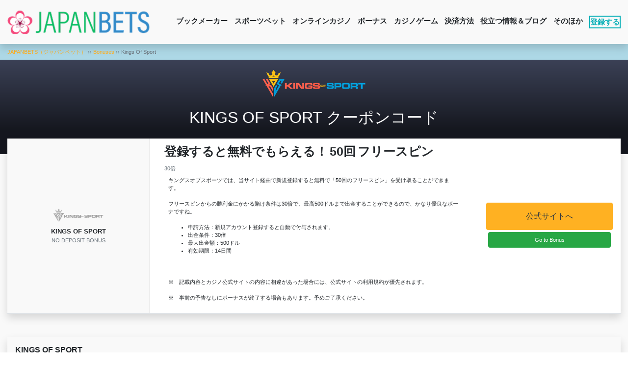

--- FILE ---
content_type: text/html; charset=utf-8
request_url: https://www.japanbets.com/bonuses/bonus-codes/kings-of-sport
body_size: 15311
content:
<!DOCTYPE html PUBLIC "-//W3C//DTD XHTML+RDFa 1.0//EN"
  "http://www.w3.org/MarkUp/DTD/xhtml-rdfa-1.dtd">
<html xmlns="http://www.w3.org/1999/xhtml" lang="en" xml:lang="en" version="XHTML+RDFa 1.0" dir="ltr"
  xmlns:content="http://purl.org/rss/1.0/modules/content/"
  xmlns:dc="http://purl.org/dc/terms/"
  xmlns:foaf="http://xmlns.com/foaf/0.1/"
  xmlns:og="http://ogp.me/ns#"
  xmlns:rdfs="http://www.w3.org/2000/01/rdf-schema#"
  xmlns:sioc="http://rdfs.org/sioc/ns#"
  xmlns:sioct="http://rdfs.org/sioc/types#"
  xmlns:skos="http://www.w3.org/2004/02/skos/core#"
  xmlns:xsd="http://www.w3.org/2001/XMLSchema#" class="">
<head profile="http://www.w3.org/1999/xhtml/vocab">
  <meta name="viewport" content="width=device-width, initial-scale=1.0">
  <!--[if IE]><![endif]-->
<meta http-equiv="Content-Type" content="text/html; charset=utf-8" />
<link rel="shortcut icon" href="https://www.japanbets.com/sites/default/files/jb-fav.png" type="image/png" />
<meta name="description" content="Kings of sportの最新クーポンコードや入金不要ボーナス、フリースピン、限定プロモーションを手に入れよう！" />
<meta name="generator" content="Drupal 7 (https://www.drupal.org)" />
<link rel="canonical" href="https://www.japanbets.com/bonuses/bonus-codes/kings-of-sport" />
<link rel="shortlink" href="https://www.japanbets.com/bonuses/bonus-codes/kings-of-sport" />
  <title>Kings of sport のボーナスとクーポンコード</title>
  <style type="text/css" media="all">@import url("/modules/system/system.base.css?ssy7p9");@import url("/modules/system/system.menus.css?ssy7p9");@import url("/modules/system/system.messages.css?ssy7p9");@import url("/modules/system/system.theme.css?ssy7p9");</style>
<style type="text/css" media="all">@import url("/sites/all/modules/bonuswheel/popup.css?ssy7p9");@import url("/sites/all/modules/casino_mgmt/mgmt_styles.css?ssy7p9");@import url("/modules/comment/comment.css?ssy7p9");@import url("/sites/all/modules/date/date_api/date.css?ssy7p9");@import url("/sites/all/modules/date/date_popup/themes/datepicker.1.7.css?ssy7p9");@import url("/modules/field/theme/field.css?ssy7p9");@import url("/modules/node/node.css?ssy7p9");@import url("/modules/search/search.css?ssy7p9");@import url("/modules/user/user.css?ssy7p9");@import url("/sites/all/modules/views/css/views.css?ssy7p9");</style>
<style type="text/css" media="all">@import url("/sites/all/modules/affpreloader/affpreloader.css?ssy7p9");@import url("/sites/all/libraries/bootstrap/css/bootstrap.min.css?ssy7p9");@import url("/sites/all/modules/ctools/css/ctools.css?ssy7p9");</style>
<style type="text/css" media="all">@import url("/sites/all/themes/newcas/css/slider.css?ssy7p9");@import url("/sites/all/themes/newcas/css/style.css?ssy7p9");@import url("/sites/all/themes/newcas/css/media.css?ssy7p9");@import url("/sites/all/themes/newcas_sub/css/sub.css?ssy7p9");</style>
  <script type="text/javascript" src="/sites/all/modules/jquery_update/replace/jquery/1.9/jquery.min.js?v=1.9.1"></script>
<script type="text/javascript" src="/misc/jquery-extend-3.4.0.js?v=1.9.1"></script>
<script type="text/javascript" src="/misc/jquery-html-prefilter-3.5.0-backport.js?v=1.9.1"></script>
<script type="text/javascript" src="/misc/jquery.once.js?v=1.2"></script>
<script type="text/javascript" src="/misc/drupal.js?ssy7p9"></script>
<script type="text/javascript">
<!--//--><![CDATA[//><!--
jQuery.extend(Drupal.settings, {"basePath":"\/","pathPrefix":"","ajaxPageState":{"theme":"newcas_sub","theme_token":"6_aNj4WYucLut_65vhuMJfzOp7M38Nx2LtEPiXkXjkg","css":{"modules\/system\/system.base.css":1,"modules\/system\/system.menus.css":1,"modules\/system\/system.messages.css":1,"modules\/system\/system.theme.css":1,"sites\/all\/modules\/bonuswheel\/popup.css":1,"sites\/all\/modules\/casino_mgmt\/mgmt_styles.css":1,"modules\/comment\/comment.css":1,"sites\/all\/modules\/date\/date_api\/date.css":1,"sites\/all\/modules\/date\/date_popup\/themes\/datepicker.1.7.css":1,"modules\/field\/theme\/field.css":1,"modules\/node\/node.css":1,"modules\/search\/search.css":1,"modules\/user\/user.css":1,"sites\/all\/modules\/views\/css\/views.css":1,"sites\/all\/modules\/affpreloader\/affpreloader.css":1,"sites\/all\/libraries\/bootstrap\/css\/bootstrap.min.css":1,"sites\/all\/libraries\/bootstrap\/css\/bootstrap-theme.min.css":1,"sites\/all\/modules\/ctools\/css\/ctools.css":1,"sites\/all\/themes\/newcas\/css\/slider.css":1,"sites\/all\/themes\/newcas\/css\/style.css":1,"sites\/all\/themes\/newcas\/css\/media.css":1,"sites\/all\/themes\/newcas_sub\/css\/sub.css":1},"js":{"\/sites\/all\/modules\/jquery_update\/replace\/jquery\/1.9\/jquery.min.js":1,"misc\/jquery-extend-3.4.0.js":1,"misc\/jquery-html-prefilter-3.5.0-backport.js":1,"misc\/jquery.once.js":1,"misc\/drupal.js":1,"sites\/all\/modules\/casino_mgmt\/counter.js":1,"sites\/all\/modules\/casino_mgmt\/sticky_block.js":1,"sites\/all\/modules\/affpreloader\/affpreloader.js":1,"sites\/all\/libraries\/bootstrap\/js\/bootstrap.min.js":1,"sites\/all\/modules\/bonuswheel\/bonuswheel.js":1,"sites\/all\/themes\/newcas\/scripts\/slider.js":1,"sites\/all\/themes\/newcas\/scripts\/script.js":1,"sites\/all\/themes\/newcas_sub\/scripts\/sub.js":1}},"affpreloader":{"aff_timer":"2","aff_prefix":"go","aff_trigger1":0,"aff_debug":0,"aff_loggedin":false},"adzz_affiliate_url":{"clientdata":{"Referrer":"","ExitPage":"https:\/\/www.japanbets.com\/bonuses\/bonus-codes\/kings-of-sport","Ip":"3.128.182.199"}},"bonuswheel":{"testvar":1}});
//--><!]]>
</script>
<script type="application/ld+json">
	{
		"@type": "WebSite",
		"name": "JapanBets",
		"url": "https://www.japanbets.com",
		"@context": "http://schema.org"
	}
</script>
<script type="application/ld+json">
	{
		"@type": "Organization",
		"name": "Japan Bets",
		"url": "https://www.japanbets.com",
		"logo": "https://www.japanbets.com/sites/default/files/jpbets.png",
		"description": "『JAPANBETS（ジャパンベット）』では、おすすめオンラインカジノ、最新のボーナス情報、カジノゲームのルールや攻略法などオンカジを楽しむための役立つ情報が満載です！",
		"sameAs": [""],
		"@context": "http://schema.org"
	}
</script>


  <script type="text/javascript">
    (function (w, d, s, l, i) {
      w[l] = w[l] || [];
      w[l].push({
        'gtm.start': new Date().getTime(),
        event: 'gtm.js'
      });
      var f = d.getElementsByTagName(s)[0],
        j = d.createElement(s),
        dl = l != 'dataLayer' ? '&l=' + l : '';
      j.async = true;
      j.src =
        'https://www.googletagmanager.com/gtm.js?id=' + i + dl;
      f.parentNode.insertBefore(j, f);
    })(window, document, 'script', 'dataLayer', 'GTM-WDSX4VG');

    setTimeout(() => {
      loadjscssfile("https://fonts.googleapis.com/css?family=Roboto:100,400,700&display=swap", "css");
      loadjscssfile("https://d1azc1qln24ryf.cloudfront.net/147386/YvesPack/style-cf.css", "css");
    }, 20);

    function loadjscssfile(filename, filetype) {
      if (filetype=="js"){
        var fileref = document.createElement('script');
        fileref.setAttribute("type","text/javascript");
        fileref.setAttribute("defer src", filename);
      }
      else if (filetype=="css"){
        var fileref = document.createElement("link");
        fileref.setAttribute("rel", "stylesheet");
        fileref.setAttribute("type", "text/css");
        fileref.setAttribute("href", filename);
      }
      document.getElementsByTagName("head")[0].appendChild(fileref);
    }

    window.addEventListener("load", check_img);

    function check_img() {
      setTimeout(() => {
        const bgImg = document.querySelectorAll('[data-style');
        bgImg.forEach((el) => {
          el.setAttribute('style', el.dataset.style);
          el.removeAttribute('data-style');
        });
      }, 20);
    }
  </script>
  <!-- Google Tag Manager -->
<!--  <script>(function(w,d,s,l,i){w[l]=w[l]||[];w[l].push({'gtm.start':-->
<!--        new Date().getTime(),event:'gtm.js'});var f=d.getElementsByTagName(s)[0],-->
<!--      j=d.createElement(s),dl=l!='dataLayer'?'&l='+l:'';j.async=true;j.src=-->
<!--      'https://www.googletagmanager.com/gtm.js?id='+i+dl;f.parentNode.insertBefore(j,f);-->
<!--    })(window,document,'script','dataLayer','GTM-WDSX4VG');</script>-->
  <!-- End Google Tag Manager -->
<!--  <script src="https://cdn.onesignal.com/sdks/OneSignalSDK.js" async=""></script>-->
<!--  <script>-->
<!--    window.OneSignal = window.OneSignal || [];-->
<!--    OneSignal.push(function() {-->
<!--      OneSignal.init({-->
<!--        appId: "9b6b9178-bfe3-4e6d-a45d-bf264cebdfb4",-->
<!--      });-->
<!--    });-->
<!--  </script>-->

  <style>
    /* Text Colors */
    .color-main{
      color: #303841 !important;
    }
    .color-second,
    ::selection{
      color: #add8e6 !important;
    }
    .color-complimentary{
      color: #00adb5 !important;
    }
    .color-cta, .easy-breadcrumb a{
      color: #ffb122 !important;
    }
    /* Text Backgrounds */
    .background-main{
      background: #303841    }
    .background-second{
      background: #add8e6    }
    .background-complimentary,
    ::selection{
      background: #00adb5    }
    .background-cta{
      background: #ffb122    }
  </style>
</head>
<body class="html not-front not-logged-in no-sidebars page-bonuses page-bonuses-bonus-codes page-bonuses-bonus-codes-kings-of-sport" >

    <!-- GPWA SEAL SCRIPT -->
    <script type="text/javascript">window.onload = new function(){var hd = document.getElementsByTagName('head').item(0);var js = document.createElement('script'); js.setAttribute('language', 'javascript'); js.setAttribute('src', 'https://certify.gpwa.org/script/japanbets.com/'); hd.appendChild(js); return false;}</script>
    <!-- END GPWA SEAL SCRIPT -->
  <div id="skip-link">
    <a href="#main-content" class="element-invisible element-focusable">Skip to main content</a></div>
  <!-- Google Tag Manager (noscript) -->
<noscript><iframe src="https://www.googletagmanager.com/ns.html?id=GTM-WDSX4VG"
height="0" width="0" style="display:none;visibility:hidden"></iframe></noscript>
<!-- End Google Tag Manager (noscript) -->
  <div id="header" class="bg-bright header pb-2 pb-md-0 pt-2 pt-md-0 shadow z-1" style="min-height: 63.14px;">
  <div class="container">
    <div class="row">
      <div class="col-7 col-md-3 align-self-center">
        <a href="/" title="JAPANBETS（ジャパンベット）" rel="home" id="logo">
          <img src="https://www.japanbets.com/sites/default/files/Japanbets-logo-sakura.png" alt="JAPANBETS（ジャパンベット）" class="img-fluid" />
        </a>
      </div>
      <div class="col-auto flex-grow-1 text-right align-self-center">
        <div class="d-none d-lg-block font-weight-bold">
          <div class="nav-menu">
            <ul class="menu"><li class="first expanded"><a href="/sportsbooks">ブックメーカー</a><ul class="menu"><li class="first leaf"><a href="/sportsbooks" title="">おすすめブックメーカー</a></li>
<li class="leaf"><a href="/about-bookmaker">ブックメーカーとは</a></li>
<li class="last leaf"><a href="/sports-bet/how-to-bet-on-sportsbook">ブックメーカーの始め方</a></li>
</ul></li>
<li class="expanded"><a href="/sports-bet" title="">スポーツベット</a><ul class="menu"><li class="first leaf"><a href="/sports-bet" title="">スポーツベットとは</a></li>
<li class="leaf"><a href="/sports-bet/types-of-bets-explained">賭け方の種類</a></li>
<li class="leaf"><a href="/sports-bet/soccer">サッカー</a></li>
<li class="leaf"><a href="/sports-bet/horse-racing">競馬</a></li>
<li class="leaf"><a href="/sports-bet/baseball">野球</a></li>
<li class="leaf"><a href="/sports-bet/breaking-down">ブレイキングダウン</a></li>
<li class="leaf"><a href="/sports-bet/tennis">テニス</a></li>
<li class="leaf"><a href="/sports-bet/golf">ゴルフ</a></li>
<li class="leaf"><a href="/sports-bet/basketball">バスケ(NBA)</a></li>
<li class="last leaf"><a href="/sports-bet/mma">総合格闘技</a></li>
</ul></li>
<li class="expanded"><a href="/online-casinos">オンラインカジノ</a><ul class="menu"><li class="first leaf"><a href="/online-casinos">カジノ総合ランキング</a></li>
<li class="leaf"><a href="/new-casino">新しいオンラインカジノ</a></li>
<li class="last leaf"><a href="/online-casino-guide/how-to-start">始め方ガイド</a></li>
</ul></li>
<li class="expanded"><a href="/bonuses">ボーナス</a><ul class="menu"><li class="first leaf"><a href="/bonuses" title="">オンラインカジノボーナス一覧</a></li>
<li class="leaf"><a href="/bonuses/no-deposit-bonus">入金不要ボーナス</a></li>
<li class="leaf"><a href="/bonuses/welcome-bonus">初回入金ボーナス</a></li>
<li class="last leaf"><a href="/bonuses/free-spins">フリースピン</a></li>
</ul></li>
<li class="expanded"><a href="/games">カジノゲーム</a><ul class="menu"><li class="first leaf"><a href="/games" title="">カジノゲーム一覧</a></li>
<li class="leaf"><a href="/games/slots">スロット</a></li>
<li class="leaf"><a href="/games/roulette">ルーレット</a></li>
<li class="leaf"><a href="/games/poker">ポーカー</a></li>
<li class="leaf"><a href="/games/baccarat">バカラ</a></li>
<li class="leaf"><a href="/games/blackjack">ブラックジャック</a></li>
<li class="leaf"><a href="/games/livecasino">ライブカジノ</a></li>
<li class="leaf"><a href="/games/bustabit">バスタビット</a></li>
<li class="last leaf"><a href="/strategy" title="">攻略法＆必勝法</a></li>
</ul></li>
<li class="expanded"><a href="/payment">決済方法</a><ul class="menu"><li class="first leaf"><a href="/payment/bank-transfer">銀行送金</a></li>
<li class="leaf"><a href="/payment/ecopayz">エコペイズ</a></li>
<li class="leaf"><a href="/payment/muchbetter">マッチベター</a></li>
<li class="leaf"><a href="/payment/tiger-pay" title="">タイガーペイ</a></li>
<li class="leaf"><a href="/payment/vega-wallet">ベガウォレット</a></li>
<li class="leaf"><a href="/payment/iwallet">アイウォレット</a></li>
<li class="leaf"><a href="/payment/sticpay">スティックペイ</a></li>
<li class="leaf"><a href="/payment/jeton" title="">ジェットオン</a></li>
<li class="leaf"><a href="/payment/jcb">JCBカード</a></li>
<li class="leaf"><a href="/payment/visa">VISAカード</a></li>
<li class="leaf"><a href="/payment/master-card">マスターカード</a></li>
<li class="last leaf"><a href="/payment/cryptocurrency" title="">仮想通貨</a></li>
</ul></li>
<li class="expanded"><a href="/blog" title="『JAPANBETS（ジャパンベット）』ではブックメーカーを利用したスポーツベットやオンラインカジノで遊ぶための役立つ情報や知識をお届けしています。">役立つ情報＆ブログ</a><ul class="menu"><li class="first leaf"><a href="https://www.japanbets.com/blog" title="">ブログ＆ニュース</a></li>
<li class="last leaf"><a href="/japans-ir-bill">カジノ法案(IR)解説</a></li>
</ul></li>
<li class="last expanded"><span title="" class="nolink" tabindex="0">そのほか</span><ul class="menu"><li class="first leaf"><a href="/about-us">私たちについて</a></li>
<li class="last leaf"><a href="/contact-us" title="">お問い合わせ</a></li>
</ul></li>
<li class="subscribe-btn"><span class="nolink" tabindex="0">登録する</span></li>
</ul>                          <div class="bg-white position-absolute subscribe-dropdown color-main shadow rounded p-2 z-2 text-left" style="left: 50%;display: none;">
                <div class="font-m font-weight-bold">登録して最新ボーナス情報をゲットしよう！</div>
<div class="font-s text-dark mt-3 mb-3 font-weight-bold">
  <p>ジャパンベットでは入金不要ボーナスや新着プロモーションなどのお得な情報をメルマガにてお届けしています。</p></div>
<div>
  <form class="sub-form">
    <input id="sub_user_mail" required type="email" value="" name="email" autocomplete="off" placeholder="メールアドレスを入力" class="form-control font-xs p-2 border">
    <div class="text-muted font-xs mb-2">
      登録をもって本利用規約および免責事項を確認し、プライベートポリシーとクッキーポリシーに同意されたものとみなします。    </div>
    <input  class="background-cta cta d-inline-block font-weight-bold p-2 border-0 rounded shadow-sm text-dark text-uppercase text-center" type="submit" value="登録する">
    <input type="hidden" name="campaign" value="6771666"/>
  </form>
  <div class="font-xs mt-2 text-dark">
    登録をもってご本人が18歳以上と同意されたものとみなします。  </div>
</div>
              </div>
                      </div>
        </div>
        <div class="d-lg-none">
          <span id="m_menu_trigger" class="color-main font-lg font-weight-light icon-menu2 line-height-1"></span>
        </div>
      </div>
    </div>
  </div>
  <div class="m-menu position-absolute bg-white font-s text-uppercase d-block d-md-none">
    <div class="nav-menu">
      <ul class="menu"><li class="first expanded"><a href="/sportsbooks">ブックメーカー</a><ul class="menu"><li class="first leaf"><a href="/sportsbooks" title="">おすすめブックメーカー</a></li>
<li class="leaf"><a href="/about-bookmaker">ブックメーカーとは</a></li>
<li class="last leaf"><a href="/sports-bet/how-to-bet-on-sportsbook">ブックメーカーの始め方</a></li>
</ul></li>
<li class="expanded"><a href="/sports-bet" title="">スポーツベット</a><ul class="menu"><li class="first leaf"><a href="/sports-bet" title="">スポーツベットとは</a></li>
<li class="leaf"><a href="/sports-bet/types-of-bets-explained">賭け方の種類</a></li>
<li class="leaf"><a href="/sports-bet/soccer">サッカー</a></li>
<li class="leaf"><a href="/sports-bet/horse-racing">競馬</a></li>
<li class="leaf"><a href="/sports-bet/baseball">野球</a></li>
<li class="leaf"><a href="/sports-bet/breaking-down">ブレイキングダウン</a></li>
<li class="leaf"><a href="/sports-bet/tennis">テニス</a></li>
<li class="leaf"><a href="/sports-bet/golf">ゴルフ</a></li>
<li class="leaf"><a href="/sports-bet/basketball">バスケ(NBA)</a></li>
<li class="last leaf"><a href="/sports-bet/mma">総合格闘技</a></li>
</ul></li>
<li class="expanded"><a href="/online-casinos">オンラインカジノ</a><ul class="menu"><li class="first leaf"><a href="/online-casinos">カジノ総合ランキング</a></li>
<li class="leaf"><a href="/new-casino">新しいオンラインカジノ</a></li>
<li class="last leaf"><a href="/online-casino-guide/how-to-start">始め方ガイド</a></li>
</ul></li>
<li class="expanded"><a href="/bonuses">ボーナス</a><ul class="menu"><li class="first leaf"><a href="/bonuses" title="">オンラインカジノボーナス一覧</a></li>
<li class="leaf"><a href="/bonuses/no-deposit-bonus">入金不要ボーナス</a></li>
<li class="leaf"><a href="/bonuses/welcome-bonus">初回入金ボーナス</a></li>
<li class="last leaf"><a href="/bonuses/free-spins">フリースピン</a></li>
</ul></li>
<li class="expanded"><a href="/games">カジノゲーム</a><ul class="menu"><li class="first leaf"><a href="/games" title="">カジノゲーム一覧</a></li>
<li class="leaf"><a href="/games/slots">スロット</a></li>
<li class="leaf"><a href="/games/roulette">ルーレット</a></li>
<li class="leaf"><a href="/games/poker">ポーカー</a></li>
<li class="leaf"><a href="/games/baccarat">バカラ</a></li>
<li class="leaf"><a href="/games/blackjack">ブラックジャック</a></li>
<li class="leaf"><a href="/games/livecasino">ライブカジノ</a></li>
<li class="leaf"><a href="/games/bustabit">バスタビット</a></li>
<li class="last leaf"><a href="/strategy" title="">攻略法＆必勝法</a></li>
</ul></li>
<li class="expanded"><a href="/payment">決済方法</a><ul class="menu"><li class="first leaf"><a href="/payment/bank-transfer">銀行送金</a></li>
<li class="leaf"><a href="/payment/ecopayz">エコペイズ</a></li>
<li class="leaf"><a href="/payment/muchbetter">マッチベター</a></li>
<li class="leaf"><a href="/payment/tiger-pay" title="">タイガーペイ</a></li>
<li class="leaf"><a href="/payment/vega-wallet">ベガウォレット</a></li>
<li class="leaf"><a href="/payment/iwallet">アイウォレット</a></li>
<li class="leaf"><a href="/payment/sticpay">スティックペイ</a></li>
<li class="leaf"><a href="/payment/jeton" title="">ジェットオン</a></li>
<li class="leaf"><a href="/payment/jcb">JCBカード</a></li>
<li class="leaf"><a href="/payment/visa">VISAカード</a></li>
<li class="leaf"><a href="/payment/master-card">マスターカード</a></li>
<li class="last leaf"><a href="/payment/cryptocurrency" title="">仮想通貨</a></li>
</ul></li>
<li class="expanded"><a href="/blog" title="『JAPANBETS（ジャパンベット）』ではブックメーカーを利用したスポーツベットやオンラインカジノで遊ぶための役立つ情報や知識をお届けしています。">役立つ情報＆ブログ</a><ul class="menu"><li class="first leaf"><a href="https://www.japanbets.com/blog" title="">ブログ＆ニュース</a></li>
<li class="last leaf"><a href="/japans-ir-bill">カジノ法案(IR)解説</a></li>
</ul></li>
<li class="last expanded"><span title="" class="nolink" tabindex="0">そのほか</span><ul class="menu"><li class="first leaf"><a href="/about-us">私たちについて</a></li>
<li class="last leaf"><a href="/contact-us" title="">お問い合わせ</a></li>
</ul></li>
<li class="subscribe-btn"><span class="nolink" tabindex="0">登録する</span></li>
</ul>    </div>
  </div>
</div>
<div class="breadcrumbs background-second pt-2 pb-2 font-xs text-muted">
  <div class="container">
      <div class="region region-breadcrumbs">
    <ol class="font-xs d-flex list-no-items-parent m-0 p-0" itemscope itemtype="https://schema.org/BreadcrumbList" itemid="https://www.japanbets.com/bonuses/bonus-codes/kings-of-sport">
  <li itemprop="itemListElement" itemscope
      itemtype="https://schema.org/ListItem">
    <a class="color-main color-cta" itemprop="item" href="https://www.japanbets.com">
        <span itemprop="name">JAPANBETS（ジャパンベット）&nbsp;</span></a>
    <meta itemprop="position" content="1" />
  </li>
    ››    <li itemprop="itemListElement" itemscope
      itemtype="https://schema.org/ListItem">
    <a class="color-main color-cta" itemscope itemtype="https://schema.org/WebPage"
       itemprop="item" itemid="https://www.japanbets.com/bonuses"
       href="https://www.japanbets.com/bonuses">
      <span class="text-capitalize" itemprop="name">&nbsp;Bonuses&nbsp;</span></a>
    <meta itemprop="position" content="2" />
  </li>
    ››    <li itemprop="itemListElement" itemscope
      itemtype="https://schema.org/ListItem">
    <div itemscope itemprop="item" itemid=""></div>
    <span class="text-capitalize" itemprop="name">&nbsp;kings of sport</span>
    <meta itemprop="position" content="3" />
  </li>
</ol>
  </div>
  </div>
</div>
<div style="background: #3b4156">
  <div class="pt-3 pb-5 gradient-dark-top">
    <div class="container">
      <div class="row justify-content-center">
        <div class="col-6 col-md-4 align-self-center text-center">
          <a href="/online-casinos/kings-sport-review">
            <img src="https://www.japanbets.com/sites/default/files/king-of-sports-logo.png" class="img-fluid" />
          </a>
        </div>
        <div class="col-12 text-center mt-3">
          <h1 class="font-weight-light text-uppercase text-white">Kings of sport クーポンコード</h1>
        </div>
<!--        <div class="col-12 text-center font-xs text-white">-->
<!--          --><!--        </div>-->
      </div>
    </div>
  </div>
</div>
  <div class="region region-content">
    <div id="block-system-main" class="block block-system ">

    
  <div class="content">
    <!-- This is a Content template that is displayed in the page_online_casinos template -->
<div class="pt-3 pb-3 bg-bright">
  <div class="container">
    <div class="shadow bg-white position-relative top-slide-s">
                      <div class="border-bottom row_data"
        data-aff="?aff_name=Kings of sport&amp;?aff_logo=sites/default/files/king-of-sports-logo.png&amp;?aff_logobg=3b4156&amp;?aff_orderid=&amp;?aff_exturl=https://media1.elraygaming.com/redirect.aspx?pid=2174&bid=1504">
          <div class="row bonus-code-row">
            <div class="col-12 col-md-3 mb-3 mb-md-0">
              <div class="bonus-devider-a h-100 p-3 p-md-0 bg-bright">
                <div class="row m-0 justify-content-center text-center h-100">
                  <div class="col-12 align-self-center p-0">
                    <div class="d-flex justify-content-center">
                      <div class="col-4 col-md-3 col-lg-5 p-0">
                        <img src="https://www.japanbets.com/sites/default/files/king-of-sports-logo.png" class="img-fluid img-grayscale" />
                      </div>
                    </div>
                    <div class="font-weight-bold text-uppercase font-s mt-2">
                      Kings of sport                    </div>
                    <div class="font-weight-normal text-uppercase text-muted font-xs">
                      No Deposit Bonus                    </div>
                  </div>
                </div>
              </div>
            </div>
            <div class="col-12 col-md-6 align-self-center">
              <div class="h-100 bonus-divider-b font-s font-md-m pt-2 pb-2">
                <div class="d-inline-block font-weight-bold font-md-xl">
                  登録すると無料でもらえる！                </div>
                <div class="d-inline-block font-weight-bold font-md-xl">
                  50回                </div>
                                  <div class="d-inline-block font-weight-bold font-md-xl">
                    フリースピン                  </div>
                                                  <div class="font-xs text-muted mt-2 mb-2">
                    30倍                  </div>
                                                  <div class="font-xs pl-2 pr-2">
                    <p>キングスオブスポーツでは、当サイト経由で新規登録すると無料で「50回のフリースピン」を受け取ることができます。</p><p>フリースピンからの勝利金にかかる賭け条件は30倍で、最高500ドルまで出金することができるので、かなり優良なボーナですね。</p><ul><li aria-level="1">申請方法：新規アカウント登録すると自動で付与されます。</li><li aria-level="1">出金条件：30倍</li><li aria-level="1">最大出金額：500ドル</li><li aria-level="1">有効期限：14日間</li></ul><p>&nbsp;</p><p>※　記載内容とカジノ公式サイトの内容に相違があった場合には、公式サイトの利用規約が優先されます。</p><p>※　事前の予告なしにボーナスが終了する場合もあります。予めご了承ください。</p>                  </div>
                              </div>
            </div>
            <div class="col-12 col-md-3 align-self-center">
              <div class="h-100 bonus-divider-c p-3">
                                <a href="/go/kos-ndb" rel="noopener noreferrer nofollow" target="_blank" class="text-center d-block p-2 p-md-3 color-main background-cta rounded text-uppercase">
                  公式サイトへ                </a>
                <a class="d-block bg-success text-white font-xs p-2 m-1 rounded text-center" href="/kos-no-deposit-bonus">Go to Bonus</a>
                              </div>
            </div>
          </div>
        </div>
          </div>
    <!-- End of Shadow Block -->
    <div class="shadow bg-white">
      <h2 class="bg-bright border-bottom font-m font-weight-bold m-0 p-3 text-uppercase"><span class="align-middle icon-gift"></span> Kings of sport </h2>
      <div class="p-3">
              </div>
    </div>
    <div class="font-weight-bold text-center pt-4 mb-3 font-lg">
      Kings of sport が気になる方は、こちらもおすすめです:
    </div>
    <div id="reviews_grid">
  <div class="row justify-content-center">
          <div class="col-md-6 col-lg-3 mb-3 mb-md-3 row_data" data-position="1"
        data-aff="?aff_name=Yuugado&amp;aff_orderid=&amp;aff_logo=sites/default/files/yuugado-logo.png&amp;aff_logobg=e9dacb&amp;aff_exturl=https://api.vjgroupaffiliation.com/go/redirect?bid=92&lid=52&aid=SRSNre1Gr&cid=5298">
        <div class="bg-white shadow rounded over-hidden border">
          <div style="background: #e9dacb" class="const-height-a position-relative border-bottom">
            <div class="bg-white pb-1 pl-2 position-absolute pr-2 pt-1 ribbon d-none d-md-block shadow-sm ribbon-1 rounded-bottom">
              1            </div>
            <div class="row justify-content-center h-100">
              <div class="col-11 col-sm-6 col-lg-6 align-self-center text-md-center">
                <img src="https://www.japanbets.com/sites/default/files/yuugado-logo.png" class="img-fluid mt-4 mt-md-0 mb-4 mb-md-0" loading="lazy" />
              </div>
            </div>
          </div>
                    <div class="p-2 text-md-center mt-md-2">
            <div class="font-s text-uppercase font-weight-bold">
              <a class="color-main" href="/online-casinos/yuugado-review">Yuugado</a>
            </div>
            <div class="mt-md-2">
              <div class="rating d-inline-block position-relative align-middle z-0 font-s" data-rating="7.90">
                <div class="rating-overlay-a text-warning position-relative z-1 over-hidden">
                  <span class="font-m icon-shape-star"></span>
                  <span class="font-m icon-shape-star"></span>
                  <span class="font-m icon-shape-star"></span>
                  <span class="font-m icon-shape-star"></span>
                  <span class="font-m icon-shape-star"></span>
                  <span class="font-m icon-shape-star"></span>
                  <span class="font-m icon-shape-star"></span>
                  <span class="font-m icon-shape-star"></span>
                  <span class="font-m icon-shape-star"></span>
                  <span class="font-m icon-shape-star"></span>
                </div>
                <div class="rating-overlay-b text-black-50 position-absolute">
                  <span class="font-m icon-shape-star"></span>
                  <span class="font-m icon-shape-star"></span>
                  <span class="font-m icon-shape-star"></span>
                  <span class="font-m icon-shape-star"></span>
                  <span class="font-m icon-shape-star"></span>
                  <span class="font-m icon-shape-star"></span>
                  <span class="font-m icon-shape-star"></span>
                  <span class="font-m icon-shape-star"></span>
                  <span class="font-m icon-shape-star"></span>
                  <span class="font-m icon-shape-star"></span>
                </div>
              </div>
              <div class="d-block font-xs text-black-50 align-middle mb-2">
                (7.90/10)
              </div>
            </div>
            <!-- Bonuses -->
            <div class="mt-md-2 line-height-1">
              <div class="font-xs d-inline-block d-md-block">
  登録するだけ無料でもらえる！</div>
<div class="d-inline-block d-md-block font-md-giant font-weight-bold line-height-1">
  3000円</div>
  <div class="font-xs d-inline-block d-md-block">
    入金不要ボーナス  </div>
<div class="font-xs mt-1 pb-1 pb-md-1 pt-1 pt-md-1 text-center">
      <div class="copytext" id="なし">
      クーポンコード: なし      <i class="icon-copy"></i>
      <i class="icon-check-mark text-success success-mark"></i>
    </div>
  </div>
            </div>
            <!-- // Bonuses -->
            <div class="text-center mt-md-4 d-none d-md-block">
              <a href="/go/yuugado" rel="nofollow" target="_blank" class="background-cta d-inline-block font-s pb-2 pl-4 pr-4 pt-2 text-uppercase color-main">公式サイトへ</a>
            </div>
            <!-- Wrapper -->
          </div>
          <div class="mt-2 mt-md-0 d-md-none">
            <a href="/go/yuugado" rel="nofollow" target="_blank" class="background-cta d-block font-s pb-2 pl-4 pr-4 pt-2 text-uppercase color-main">公式サイトへ</a>
          </div>
        </div>
      </div>
            <div class="col-md-6 col-lg-3 mb-3 mb-md-3 row_data" data-position="2"
        data-aff="?aff_name=Stake&amp;aff_orderid=&amp;aff_logo=sites/default/files/stake-casino-review.png&amp;aff_logobg=1a2c38&amp;aff_exturl=https://stake.com/registration?entry=JPY3000WB&offer=StakeNaviJP&c=N7nKIFWz">
        <div class="bg-white shadow rounded over-hidden border">
          <div style="background: #1a2c38" class="const-height-a position-relative border-bottom">
            <div class="bg-white pb-1 pl-2 position-absolute pr-2 pt-1 ribbon d-none d-md-block shadow-sm ribbon-2 rounded-bottom">
              2            </div>
            <div class="row justify-content-center h-100">
              <div class="col-11 col-sm-6 col-lg-6 align-self-center text-md-center">
                <img src="https://www.japanbets.com/sites/default/files/stake-casino-review.png" class="img-fluid mt-4 mt-md-0 mb-4 mb-md-0" loading="lazy" />
              </div>
            </div>
          </div>
                    <div class="p-2 text-md-center mt-md-2">
            <div class="font-s text-uppercase font-weight-bold">
              <a class="color-main" href="/online-casinos/stake-review">Stake</a>
            </div>
            <div class="mt-md-2">
              <div class="rating d-inline-block position-relative align-middle z-0 font-s" data-rating="7.25">
                <div class="rating-overlay-a text-warning position-relative z-1 over-hidden">
                  <span class="font-m icon-shape-star"></span>
                  <span class="font-m icon-shape-star"></span>
                  <span class="font-m icon-shape-star"></span>
                  <span class="font-m icon-shape-star"></span>
                  <span class="font-m icon-shape-star"></span>
                  <span class="font-m icon-shape-star"></span>
                  <span class="font-m icon-shape-star"></span>
                  <span class="font-m icon-shape-star"></span>
                  <span class="font-m icon-shape-star"></span>
                  <span class="font-m icon-shape-star"></span>
                </div>
                <div class="rating-overlay-b text-black-50 position-absolute">
                  <span class="font-m icon-shape-star"></span>
                  <span class="font-m icon-shape-star"></span>
                  <span class="font-m icon-shape-star"></span>
                  <span class="font-m icon-shape-star"></span>
                  <span class="font-m icon-shape-star"></span>
                  <span class="font-m icon-shape-star"></span>
                  <span class="font-m icon-shape-star"></span>
                  <span class="font-m icon-shape-star"></span>
                  <span class="font-m icon-shape-star"></span>
                  <span class="font-m icon-shape-star"></span>
                </div>
              </div>
              <div class="d-block font-xs text-black-50 align-middle mb-2">
                (7.25/10)
              </div>
            </div>
            <!-- Bonuses -->
            <div class="mt-md-2 line-height-1">
              <div class="font-xs d-inline-block d-md-block">
  ジャパンベット限定！</div>
<div class="d-inline-block d-md-block font-md-giant font-weight-bold line-height-1">
  3000円</div>
  <div class="font-xs d-inline-block d-md-block">
    登録するだけでもらえる  </div>
<div class="font-xs mt-1 pb-1 pb-md-1 pt-1 pt-md-1 text-center">
  </div>
            </div>
            <!-- // Bonuses -->
            <div class="text-center mt-md-4 d-none d-md-block">
              <a href="/go/stake" rel="nofollow" target="_blank" class="background-cta d-inline-block font-s pb-2 pl-4 pr-4 pt-2 text-uppercase color-main">公式サイトへ</a>
            </div>
            <!-- Wrapper -->
          </div>
          <div class="mt-2 mt-md-0 d-md-none">
            <a href="/go/stake" rel="nofollow" target="_blank" class="background-cta d-block font-s pb-2 pl-4 pr-4 pt-2 text-uppercase color-main">公式サイトへ</a>
          </div>
        </div>
      </div>
            <div class="col-md-6 col-lg-3 mb-3 mb-md-3 row_data" data-position="3"
        data-aff="?aff_name=COSMOSWIN&amp;aff_orderid=&amp;aff_logo=sites/default/files/cosmoswin-logo.png&amp;aff_logobg=23243A&amp;aff_exturl=https://tracker.finalaffiliates.com/link?btag=79203003_392692-jbet">
        <div class="bg-white shadow rounded over-hidden border">
          <div style="background: #23243A" class="const-height-a position-relative border-bottom">
            <div class="bg-white pb-1 pl-2 position-absolute pr-2 pt-1 ribbon d-none d-md-block shadow-sm ribbon-3 rounded-bottom">
              3            </div>
            <div class="row justify-content-center h-100">
              <div class="col-11 col-sm-6 col-lg-6 align-self-center text-md-center">
                <img src="https://www.japanbets.com/sites/default/files/cosmoswin-logo.png" class="img-fluid mt-4 mt-md-0 mb-4 mb-md-0" loading="lazy" />
              </div>
            </div>
          </div>
                    <div class="p-2 text-md-center mt-md-2">
            <div class="font-s text-uppercase font-weight-bold">
              <a class="color-main" href="/online-casinos/cosmoswin-review">COSMOSWIN</a>
            </div>
            <div class="mt-md-2">
              <div class="rating d-inline-block position-relative align-middle z-0 font-s" data-rating="8.00">
                <div class="rating-overlay-a text-warning position-relative z-1 over-hidden">
                  <span class="font-m icon-shape-star"></span>
                  <span class="font-m icon-shape-star"></span>
                  <span class="font-m icon-shape-star"></span>
                  <span class="font-m icon-shape-star"></span>
                  <span class="font-m icon-shape-star"></span>
                  <span class="font-m icon-shape-star"></span>
                  <span class="font-m icon-shape-star"></span>
                  <span class="font-m icon-shape-star"></span>
                  <span class="font-m icon-shape-star"></span>
                  <span class="font-m icon-shape-star"></span>
                </div>
                <div class="rating-overlay-b text-black-50 position-absolute">
                  <span class="font-m icon-shape-star"></span>
                  <span class="font-m icon-shape-star"></span>
                  <span class="font-m icon-shape-star"></span>
                  <span class="font-m icon-shape-star"></span>
                  <span class="font-m icon-shape-star"></span>
                  <span class="font-m icon-shape-star"></span>
                  <span class="font-m icon-shape-star"></span>
                  <span class="font-m icon-shape-star"></span>
                  <span class="font-m icon-shape-star"></span>
                  <span class="font-m icon-shape-star"></span>
                </div>
              </div>
              <div class="d-block font-xs text-black-50 align-middle mb-2">
                (8.00/10)
              </div>
            </div>
            <!-- Bonuses -->
            <div class="mt-md-2 line-height-1">
              <div class="font-xs d-inline-block d-md-block">
  初回〜３回目の入金 最大</div>
<div class="d-inline-block d-md-block font-md-giant font-weight-bold line-height-1">
  1000ドル</div>
  <div class="font-xs d-inline-block d-md-block">
    ウェルカムボーナス  </div>
<div class="font-xs mt-1 pb-1 pb-md-1 pt-1 pt-md-1 text-center">
  </div>
            </div>
            <!-- // Bonuses -->
            <div class="text-center mt-md-4 d-none d-md-block">
              <a href="/go/cosmoswin" rel="nofollow" target="_blank" class="background-cta d-inline-block font-s pb-2 pl-4 pr-4 pt-2 text-uppercase color-main">公式サイトへ</a>
            </div>
            <!-- Wrapper -->
          </div>
          <div class="mt-2 mt-md-0 d-md-none">
            <a href="/go/cosmoswin" rel="nofollow" target="_blank" class="background-cta d-block font-s pb-2 pl-4 pr-4 pt-2 text-uppercase color-main">公式サイトへ</a>
          </div>
        </div>
      </div>
            <div class="col-md-6 col-lg-3 mb-3 mb-md-3 row_data" data-position="4"
        data-aff="?aff_name=Ramenbet&amp;aff_orderid=&amp;aff_logo=sites/default/files/ramenbet-logo.png&amp;aff_logobg=080B14&amp;aff_exturl=https://ttt.topswins.com/ramenbet/ja/welcome?apkpop=0&partner=p44241p3313813pbb2c">
        <div class="bg-white shadow rounded over-hidden border">
          <div style="background: #080B14" class="const-height-a position-relative border-bottom">
            <div class="bg-white pb-1 pl-2 position-absolute pr-2 pt-1 ribbon d-none d-md-block shadow-sm ribbon-4 rounded-bottom">
              4            </div>
            <div class="row justify-content-center h-100">
              <div class="col-11 col-sm-6 col-lg-6 align-self-center text-md-center">
                <img src="https://www.japanbets.com/sites/default/files/ramenbet-logo.png" class="img-fluid mt-4 mt-md-0 mb-4 mb-md-0" loading="lazy" />
              </div>
            </div>
          </div>
                    <div class="p-2 text-md-center mt-md-2">
            <div class="font-s text-uppercase font-weight-bold">
              <a class="color-main" href="/online-casinos/ramenbet-review">Ramenbet</a>
            </div>
            <div class="mt-md-2">
              <div class="rating d-inline-block position-relative align-middle z-0 font-s" data-rating="8.00">
                <div class="rating-overlay-a text-warning position-relative z-1 over-hidden">
                  <span class="font-m icon-shape-star"></span>
                  <span class="font-m icon-shape-star"></span>
                  <span class="font-m icon-shape-star"></span>
                  <span class="font-m icon-shape-star"></span>
                  <span class="font-m icon-shape-star"></span>
                  <span class="font-m icon-shape-star"></span>
                  <span class="font-m icon-shape-star"></span>
                  <span class="font-m icon-shape-star"></span>
                  <span class="font-m icon-shape-star"></span>
                  <span class="font-m icon-shape-star"></span>
                </div>
                <div class="rating-overlay-b text-black-50 position-absolute">
                  <span class="font-m icon-shape-star"></span>
                  <span class="font-m icon-shape-star"></span>
                  <span class="font-m icon-shape-star"></span>
                  <span class="font-m icon-shape-star"></span>
                  <span class="font-m icon-shape-star"></span>
                  <span class="font-m icon-shape-star"></span>
                  <span class="font-m icon-shape-star"></span>
                  <span class="font-m icon-shape-star"></span>
                  <span class="font-m icon-shape-star"></span>
                  <span class="font-m icon-shape-star"></span>
                </div>
              </div>
              <div class="d-block font-xs text-black-50 align-middle mb-2">
                (8.00/10)
              </div>
            </div>
            <!-- Bonuses -->
            <div class="mt-md-2 line-height-1">
              <div class="font-xs d-inline-block d-md-block">
  登録すると無料でもらえる！</div>
<div class="d-inline-block d-md-block font-md-giant font-weight-bold line-height-1">
  45ドル</div>
  <div class="font-xs d-inline-block d-md-block">
    入金不要ボーナス  </div>
<div class="font-xs mt-1 pb-1 pb-md-1 pt-1 pt-md-1 text-center">
      <div class="copytext" id="ramenbets">
      クーポンコード: ramenbets      <i class="icon-copy"></i>
      <i class="icon-check-mark text-success success-mark"></i>
    </div>
  </div>
            </div>
            <!-- // Bonuses -->
            <div class="text-center mt-md-4 d-none d-md-block">
              <a href="/go/ramenbet" rel="nofollow" target="_blank" class="background-cta d-inline-block font-s pb-2 pl-4 pr-4 pt-2 text-uppercase color-main">公式サイトへ</a>
            </div>
            <!-- Wrapper -->
          </div>
          <div class="mt-2 mt-md-0 d-md-none">
            <a href="/go/ramenbet" rel="nofollow" target="_blank" class="background-cta d-block font-s pb-2 pl-4 pr-4 pt-2 text-uppercase color-main">公式サイトへ</a>
          </div>
        </div>
      </div>
        </div>
</div>
  </div>
</div>
  </div>
</div>
  </div>
  <div id="front_stats_strip" class="pt-2 pt-md-4 pb-2 pb-md-4 border-bottom background-second">
    <div class="container">
        <div class="region region-stats">
    <div id="block-block-3" class="block block-block " >
		<div class="font-weight-bold font-lg color-main mb-4 text-center">
		最近の更新情報</div>
<div class="content" >
	<div class="row">
		<div class="align-self-center col-sm-4 mb-4 mb-sm-0">
			<div class="row justify-content-center justify-content-sm-start">
				<div class="align-self-center col-3 col-sm-3 text-left">
          <svg xmlns="http://www.w3.org/2000/svg" viewBox="0 0 480 480" fill="rgba(0,0,0,0.15)">
            <path d="m240 0c-132.546875 0-240 107.453125-240 240s107.453125 240 240 240 240-107.453125 240-240c-.148438-132.484375-107.515625-239.851562-240-240zm0 464c-123.710938 0-224-100.289062-224-224s100.289062-224 224-224 224 100.289062 224 224c-.140625 123.652344-100.347656 223.859375-224 224zm0 0"/>
            <path fill="#00adb5" d="m296 312h48c4.417969 0 8-3.582031 8-8v-160c0-4.417969-3.582031-8-8-8h-48c-4.417969 0-8 3.582031-8 8v160c0 4.417969 3.582031 8 8 8zm8-160h32v144h-32zm0 0"/>
            <path fill="#00adb5" d="m208 312h48c4.417969 0 8-3.582031 8-8v-112c0-4.417969-3.582031-8-8-8h-48c-4.417969 0-8 3.582031-8 8v112c0 4.417969 3.582031 8 8 8zm8-112h32v96h-32zm0 0"/>
            <path fill="#00adb5" d="m120 312h48c4.417969 0 8-3.582031 8-8v-64c0-4.417969-3.582031-8-8-8h-48c-4.417969 0-8 3.582031-8 8v64c0 4.417969 3.582031 8 8 8zm8-64h32v48h-32zm0 0"/>
            <path d="m376 336h-296v16h304c4.417969 0 8-3.582031 8-8v-224h-16zm0 0"/></svg>
				</div>
				<div class="align-self-center col-9 text-left">
					<div class="font-giant color-complimentary font-weight-bold">
						+124					</div>
					<div class="color-main text-uppercase font-s text-muted">
						評価レビュー					</div>
				</div>
			</div>
		</div>
		<div class="align-self-center col-sm-4 mb-4 md-sm-0 mt-5 mt-md-0">
			<div class="row justify-content-center justify-content-sm-start">
				<div class="align-self-center col-3 col-sm-3 text-left">
					<svg xmlns="http://www.w3.org/2000/svg" viewBox="-26 -26 853.33331 853.33331" fill="rgba(0,0,0,0.15)">
            <path d="m398.25-1.75c-220.917969 0-400 179.082031-400 400s179.082031 400 400 400 400-179.082031 400-400c-.25-220.808594-179.1875-399.75-400-400zm174.933594 70.316406c7.871094 4.191406 15.546875 8.683594 23.066406 13.335938l-13.332031 23.109375c-7.515625-4.75-15.203125-9.191407-23.066407-13.332031zm145.066406 329.683594c0 176.734375-143.265625 320-320 320s-320-143.265625-320-320 143.265625-320 320-320c176.652344.207031 319.796875 143.351562 320 320zm-280-371.160156c38.292969 4.121094 75.703125 14.179687 110.890625 29.828125l-13.394531 23.199219c-31.03125-13.46875-63.886719-22.292969-97.496094-26.160157zm-53.335938-1.835938c4.445313-.148437 8.867188-.339844 13.335938-.339844s8.890625.191407 13.335938.339844v26.664063c-4.429688-.15625-8.867188-.335938-13.335938-.335938s-8.90625.179688-13.335938.335938zm-26.664062 1.835938v26.867187c-33.609375 3.863281-66.453125 12.671875-97.496094 26.132813l-13.328125-23.195313c35.171875-15.632812 72.558594-25.691406 110.824219-29.804687zm-134.929688 41.476562 13.328126 23.121094c-7.875 4.164062-15.566407 8.609375-23.066407 13.339844l-13.328125-23.109375c7.519532-4.667969 15.195313-9.160157 23.066406-13.351563zm-45.207031 28.414063 13.339844 23.175781c-27.109375 20.214844-51.136719 44.246094-71.351563 71.351562l-23.167968-13.335937c22.742187-31.0625 50.121094-58.441406 81.179687-81.191406zm-96.140625 103.273437 23.105469 13.328125c-4.746094 7.515625-9.191406 15.207031-13.332031 23.066407l-23.125-13.328126c4.136718-7.871093 8.628906-15.546874 13.351562-23.066406zm-25.054687 47.109375 23.199219 13.328125c-13.476563 31.054688-22.296876 63.925782-26.160157 97.558594h-26.867187c4.121094-38.289062 14.179687-75.703125 29.828125-110.886719zm-32.003907 150.886719c0-4.46875.191407-8.890625.339844-13.335938h26.664063c-.15625 4.429688-.335938 8.867188-.335938 13.335938s.179688 8.90625.335938 13.335938h-26.664063c-.148437-4.445313-.339844-8.867188-.339844-13.335938zm2.175782 40h26.867187c3.863281 33.609375 12.671875 66.457031 26.132813 97.496094l-23.171875 13.394531c-15.648438-35.1875-25.707031-72.597656-29.828125-110.890625zm41.476562 134.933594 23.121094-13.332032c4.164062 7.882813 8.609375 15.570313 13.339844 23.066407l-23.109375 13.332031c-4.667969-7.519531-9.160157-15.195312-13.351563-23.066406zm109.546875 126.394531c-31.039062-22.742187-58.402343-50.132813-81.132812-81.191406l23.175781-13.339844c20.214844 27.109375 44.246094 51.136719 71.351562 71.351563zm45.207031 28.417969c-7.871093-4.183594-15.546874-8.675782-23.066406-13.398438l13.328125-23.109375c7.515625 4.75 15.207031 9.195313 23.066407 13.335938zm134.929688 41.417968c-38.289062-4.121093-75.703125-14.179687-110.886719-29.832031l13.328125-23.195312c31.054688 13.476562 63.925782 22.292969 97.558594 26.15625zm53.335938 1.835938c-4.445313.144531-8.867188.335938-13.335938.335938s-8.890625-.191407-13.335938-.335938v-26.667969c4.429688.15625 8.867188.339844 13.335938.339844s8.90625-.183594 13.335938-.339844zm26.664062-1.835938v-26.871093c33.609375-3.863281 66.457031-12.671875 97.496094-26.132813l13.394531 23.199219c-35.1875 15.644531-72.597656 25.691406-110.890625 29.804687zm134.933594-41.480468-13.332032-23.121094c7.882813-4.164062 15.570313-8.609375 23.066407-13.339844l13.332031 23.109375c-7.519531 4.667969-15.195312 9.160157-23.066406 13.351563zm45.203125-28.355469-13.339844-23.164063c27.109375-20.214843 51.136719-44.246093 71.351563-71.351562l23.171874 13.335938c-22.746093 31.0625-50.125 58.441406-81.183593 81.179687zm96.144531-103.261719-23.105469-13.328125c4.746094-7.515625 9.1875-15.207031 13.328125-23.074219l23.125 13.335938c-4.136718 7.804688-8.628906 15.480469-13.347656 23zm25.050781-47.175781-23.195312-13.394531c13.464843-31.03125 22.289062-63.886719 26.15625-97.496094h26.871093c-4.121093 38.292969-14.179687 75.703125-29.832031 110.890625zm32.003907-150.890625c0 4.46875-.191407 8.890625-.335938 13.335938h-26.667969c.15625-4.429688.339844-8.867188.339844-13.335938s-.183594-8.90625-.339844-13.335938h26.667969c.144531 4.445313.335938 8.867188.335938 13.335938zm-2.171876-40h-26.871093c-3.863281-33.609375-12.671875-66.453125-26.132813-97.496094l23.199219-13.328125c15.628906 35.171875 25.6875 72.558594 29.804687 110.824219zm-41.480468-134.929688-23.121094 13.328126c-4.164062-7.875-8.609375-15.566407-13.339844-23.066407l23.109375-13.328125c4.667969 7.519532 9.160157 15.195313 13.351563 23.066406zm-51.585938-31.8125c-20.214844-27.105468-44.25-51.136718-71.355468-71.351562l13.335937-23.175781c31.085937 22.726562 58.488281 50.09375 81.25 81.132812zm0 0"/>
            <path d="m286.503906 126.941406c-4.40625 1.816406-7.511718 5.839844-8.136718 10.566406-.632813 4.726563 1.300781 9.425782 5.078124 12.335938 3.769532 2.902344 8.808594 3.582031 13.21875 1.769531 32.210938-13.292969 66.734376-20.101562 101.585938-20.03125 7.363281 0 13.335938-5.96875 13.335938-13.332031s-5.972657-13.335938-13.335938-13.335938c-38.335938-.066406-76.308594 7.417969-111.746094 22.027344zm0 0"/>
            <path d="m198.25 215.585938c3.589844 0 7.027344-1.441407 9.53125-4 10.464844-10.679688 21.808594-20.464844 33.898438-29.253907 5.957031-4.335937 7.273437-12.671875 2.949218-18.628906-4.335937-5.957031-12.675781-7.273437-18.632812-2.949219-13.316406 9.667969-25.800782 20.4375-37.335938 32.175782-3.75 3.847656-4.832031 9.570312-2.738281 14.519531 2.09375 4.953125 6.953125 8.15625 12.328125 8.136719zm0 0"/>
            <path d="m617.128906 550.625c-26.589844 38.125-62.636718 68.671875-104.617187 88.640625-5.574219 2.707031-8.558594 8.898437-7.1875 14.945313 1.375 6.050781 6.738281 10.351562 12.941406 10.386718 1.980469-.019531 3.933594-.472656 5.71875-1.332031 46.136719-21.988281 85.78125-55.570313 115.027344-97.480469 4.210937-6.039062 2.726562-14.355468-3.316407-18.566406-6.042968-4.210938-14.355468-2.726562-18.566406 3.316406zm0 0"/>
            <path fill="#00adb5" d="m264.492188 251.582031c-8.859376.03125-17.433594 3.070313-24.335938 8.613281l-66.476562 53.332032c-9.148438 7.449218-14.683594 18.445312-15.199219 30.230468 0 .394532-.230469.734376-.230469 1.128907 0 .40625.160156.5625.175781.867187-.175781 9.292969 2.746094 18.386719 8.320313 25.832032l200.234375 264.238281c6.757812 8.964843 17.0625 14.585937 28.253906 15.410156.910156.191406 1.839844.289063 2.761719.292969l.253906.054687h.15625c.929688-.007812 1.855469-.105469 2.765625-.292969 11.195313-.832031 21.492187-6.445312 28.25-15.410156l200.332031-264.292968c5.566406-7.4375 8.492188-16.519532 8.320313-25.800782 0-.308594.175781-.5625.175781-.863281-.054688-.382813-.132812-.753906-.230469-1.125-.519531-11.78125-6.046875-22.78125-15.183593-30.238281l-66.488282-53.335938c-6.894531-5.554687-15.480468-8.609375-24.335937-8.640625zm238.664062 26.667969-38.234375 45.839844-38.195313-45.839844zm-66.667969 53.332031h-76.425781l38.1875-45.828125zm-66.660156-53.332031-38.246094 45.839844-38.183593-45.839844zm-112.910156 2.746094c.847656-.644532 1.78125-1.171875 2.769531-1.574219l43.417969 52.160156h-109.269531zm-66.839844 77.253906h130.839844l56 246.664062zm208.171875 219.816406-49.957031-219.816406h99.914062zm21.332031 26.847656 56.003907-246.664062h130.847656zm120-323.917968 63.09375 50.585937h-109.332031l43.472656-52.160156c.984375.402344 1.917969.929687 2.765625 1.574219zm0 0"/>
            <path fill="#00adb5" d="m478.25 198.25h13.335938v13.335938c0 7.363281 5.972656 13.328124 13.328124 13.328124 7.371094 0 13.335938-5.964843 13.335938-13.328124v-13.335938h13.332031c7.367188 0 13.339844-5.964844 13.339844-13.335938 0-7.363281-5.972656-13.328124-13.339844-13.328124h-13.332031v-13.335938c0-7.363281-5.964844-13.328125-13.335938-13.328125-7.355468 0-13.328124 5.964844-13.328124 13.328125v13.335938h-13.335938c-7.363281 0-13.328125 5.964843-13.328125 13.328124 0 7.371094 5.964844 13.335938 13.328125 13.335938zm0 0"/>
            <path fill="#00adb5" d="m264.921875 571.585938h-13.339844v-13.335938c0-7.363281-5.96875-13.328125-13.332031-13.328125s-13.335938 5.964844-13.335938 13.328125v13.335938h-13.328124c-7.367188 0-13.335938 5.964843-13.335938 13.328124 0 7.371094 5.96875 13.335938 13.335938 13.335938h13.328124v13.335938c0 7.363281 5.972657 13.328124 13.335938 13.328124s13.332031-5.964843 13.332031-13.328124v-13.335938h13.339844c7.355469 0 13.328125-5.964844 13.328125-13.335938 0-7.363281-5.972656-13.328124-13.328125-13.328124zm0 0"/></svg>
				</div>
				<div class="align-self-center col-9 text-left">
          <div class="font-giant color-complimentary font-weight-bold">
            +29          </div>
          <div class="color-main text-uppercase font-s text-muted">
            人気ゲーム          </div>
				</div>
			</div>
		</div>
		<div class="align-self-center col-sm-4 mb-4 mb-sm-0 mt-5 mt-md-0">
			<div class="row justify-content-center justify-content-sm-start">
				<div class="align-self-center col-3 col-sm-3 text-left">
					<svg fill="rgba(0,0,0,0.15)" xmlns="http://www.w3.org/2000/svg" enable-background="new 0 0 512.011 512.011" viewBox="0 0 512.011 512.011">
            <g><path fill="#00adb5" d="m167.828 351.684h176.354c8.556 0 15.516-6.961 15.516-15.517v-88.693h.516c8.556 0 15.516-6.96 15.516-15.516v-32.064c0-8.556-6.96-15.516-15.516-15.516h-10.626l-9.253-27.759c-1.988-5.963-6.179-10.795-11.801-13.606-5.621-2.812-12.003-3.265-17.965-1.277l-54.564 18.188-54.564-18.188c-5.963-1.988-12.343-1.535-17.965 1.277-5.622 2.811-9.813 7.643-11.801 13.605l-9.253 27.76h-10.626c-8.556 0-15.516 6.96-15.516 15.516v32.064c0 8.556 6.96 15.516 15.516 15.516h.516v88.693c0 8.556 6.961 15.517 15.516 15.517zm-.516-15.517v-88.693h57.145v89.21h-56.629c-.284 0-.516-.232-.516-.517zm105.242-136.79v137.307h-33.097v-137.307zm88.177.516v32.064c0 .285-.231.516-.516.516h-48.099c-4.142 0-7.5 3.358-7.5 7.5s3.358 7.5 7.5 7.5h32.583v88.693c0 .285-.231.517-.516.517h-56.629v-137.306h72.661c.285 0 .516.231.516.516zm-45.417-43.928c2.162-.721 4.476-.556 6.513.463 2.039 1.02 3.558 2.771 4.278 4.934l7.672 23.016h-70.271v-11.143zm-129.408 5.396c.721-2.162 2.24-3.914 4.278-4.933s4.352-1.184 6.514-.463l51.808 17.27v11.143h-70.271zm-34.626 70.597v-32.064c0-.285.231-.516.516-.516h72.661v33.097h-72.661c-.284-.001-.516-.233-.516-.517z"/>
              <path d="m509.214 267.158c3.73-6.983 3.73-15.321 0-22.305l-12.843-24.046c-.915-1.713-1.229-3.709-.886-5.621l4.823-26.801c1.407-7.819-1.175-15.771-6.907-21.271l-19.648-18.857c-1.4-1.344-2.318-3.143-2.585-5.066l-3.741-26.99c-1.089-7.854-6-14.605-13.139-18.06l-24.518-11.861c-1.751-.848-3.183-2.278-4.03-4.03l-11.861-24.521c-3.454-7.138-10.204-12.05-18.058-13.139l-26.993-3.743c-1.923-.267-3.722-1.185-5.066-2.585l-18.858-19.65c-5.5-5.732-13.454-8.315-21.27-6.908l-26.81 4.822c-1.911.344-3.907.03-5.62-.886l-24.046-12.842c-6.983-3.73-15.321-3.73-22.305 0l-24.046 12.843c-1.713.915-3.708 1.229-5.621.886l-26.801-4.823c-7.818-1.406-15.77 1.176-21.271 6.907l-18.855 19.648c-1.345 1.401-3.144 2.319-5.067 2.585l-26.99 3.741c-7.855 1.088-14.606 6-18.06 13.139l-11.862 24.518c-.847 1.751-2.278 3.183-4.03 4.029l-24.521 11.863c-7.138 3.453-12.05 10.204-13.139 18.058l-3.743 26.992c-.267 1.923-1.185 3.723-2.585 5.066l-19.651 18.858c-5.731 5.5-8.314 13.451-6.908 21.27l4.822 26.81c.344 1.911.029 3.907-.886 5.621l-12.841 24.045c-3.73 6.983-3.73 15.321 0 22.305l12.843 24.046c.915 1.713 1.229 3.709.886 5.621l-4.823 26.801c-1.407 7.819 1.175 15.771 6.907 21.271l19.648 18.857c1.4 1.344 2.318 3.143 2.585 5.066l3.741 26.99c1.089 7.854 6 14.605 13.139 18.06l24.518 11.861c1.751.848 3.183 2.278 4.03 4.03l11.861 24.521c3.454 7.138 10.204 12.05 18.058 13.139l26.993 3.743c1.923.267 3.722 1.185 5.066 2.585l18.858 19.65c5.5 5.732 13.451 8.314 21.27 6.908l26.81-4.822c1.91-.344 3.907-.029 5.62.886l24.046 12.843c3.492 1.865 7.322 2.797 11.152 2.797s7.661-.932 11.152-2.797l24.045-12.843c1.713-.915 3.71-1.229 5.622-.886l26.801 4.823c7.82 1.407 15.771-1.176 21.271-6.907l18.855-19.648c1.345-1.401 3.144-2.319 5.067-2.586l26.99-3.741c7.855-1.089 14.606-6 18.06-13.139l11.861-24.519c.847-1.751 2.278-3.183 4.03-4.029l24.521-11.862c7.138-3.453 12.05-10.204 13.139-18.058l3.743-26.992c.267-1.923 1.185-3.723 2.585-5.066l19.651-18.858c5.731-5.5 8.314-13.451 6.908-21.27l-4.822-26.81c-.344-1.911-.029-3.907.886-5.621zm-26.074 16.979c-2.498 4.676-3.356 10.125-2.417 15.343l4.822 26.809c.515 2.864-.431 5.777-2.531 7.792l-19.651 18.858c-3.822 3.669-6.328 8.58-7.056 13.828l-3.743 26.993c-.398 2.877-2.198 5.35-4.813 6.615l-24.521 11.862c-4.781 2.313-8.688 6.219-11 11l-11.861 24.519c-1.265 2.615-3.738 4.414-6.616 4.813l-26.99 3.741c-5.248.728-10.159 3.233-13.829 7.057l-18.856 19.648c-2.015 2.1-4.928 3.045-7.793 2.531l-26.801-4.823c-5.216-.938-10.667-.08-15.345 2.418l-24.045 12.843c-2.559 1.367-5.614 1.366-8.171 0l-24.045-12.843c-3.441-1.838-7.3-2.789-11.178-2.789-1.392 0-2.787.123-4.165.37l-26.81 4.822c-2.863.514-5.777-.43-7.792-2.531l-18.858-19.651c-3.669-3.823-8.58-6.329-13.828-7.057l-26.992-3.743c-2.877-.399-5.351-2.198-6.616-4.813l-11.861-24.521c-2.313-4.781-6.219-8.688-11-11.001l-24.519-11.861c-2.615-1.266-4.415-3.738-4.813-6.616l-3.741-26.991c-.728-5.249-3.234-10.161-7.057-13.829l-19.649-18.856c-2.1-2.015-3.045-4.928-2.53-7.792l4.823-26.802c.939-5.219.08-10.668-2.417-15.344l-12.843-24.045c-1.366-2.558-1.366-5.613 0-8.171l12.844-24.045c2.498-4.676 3.356-10.125 2.417-15.343l-4.822-26.809c-.515-2.864.431-5.777 2.531-7.792l19.651-18.858c3.822-3.669 6.328-8.58 7.056-13.828l3.743-26.993c.398-2.877 2.198-5.35 4.813-6.615l24.521-11.862c4.781-2.313 8.688-6.219 11-11l11.861-24.519c1.265-2.615 3.738-4.414 6.616-4.813l26.99-3.74c5.248-.728 10.159-3.233 13.829-7.057l18.856-19.648c2.015-2.1 4.929-3.045 7.793-2.531l26.801 4.823c5.218.938 10.667.081 15.345-2.417l24.045-12.843c2.559-1.366 5.614-1.366 8.171 0l24.045 12.843c4.675 2.498 10.125 3.356 15.343 2.418l26.81-4.822c2.861-.516 5.777.431 7.792 2.53l18.858 19.651c3.669 3.823 8.58 6.33 13.828 7.057l26.992 3.742c2.877.399 5.351 2.199 6.616 4.813l11.861 24.521c2.313 4.781 6.219 8.688 11 11.001l24.519 11.861c2.615 1.266 4.415 3.738 4.813 6.616l3.741 26.991c.728 5.249 3.234 10.161 7.057 13.829l19.649 18.856c2.1 2.015 3.045 4.928 2.53 7.792l-4.823 26.802c-.939 5.219-.08 10.668 2.417 15.344l12.843 24.045c1.366 2.558 1.366 5.613 0 8.171z"/>
              <path d="m102.733 383.359-13.249-6.406-2.02-14.572c-1.705-12.365-7.607-23.937-16.616-32.579l-10.604-10.181 2.599-14.445c2.216-12.288.195-25.123-5.689-36.142l-6.956-13.028 6.974-13.057c5.863-11.002 7.88-23.819 5.679-36.094l-2.604-14.472 10.603-10.179c9.012-8.646 14.912-20.208 16.613-32.551l2.028-14.603 13.247-6.407c11.249-5.442 20.451-14.641 25.914-25.911l6.406-13.249 14.572-2.02c12.365-1.705 23.937-7.607 32.58-16.617l10.18-10.604 14.442 2.599c12.288 2.222 25.125.201 36.145-5.688l13.027-6.956 13.058 6.974c10.968 5.845 23.78 7.862 36.094 5.679l14.472-2.604 10.179 10.603c8.645 9.012 20.208 14.912 32.551 16.613l18.576 2.58c4.104.569 7.891-2.295 8.46-6.397.57-4.103-2.294-7.891-6.397-8.46l-18.583-2.581c-9.019-1.243-17.465-5.554-23.784-12.141l-12.963-13.503c-1.739-1.811-4.268-2.631-6.739-2.188l-18.41 3.313c-9.007 1.597-18.381.123-26.396-4.147l-16.584-8.858c-2.208-1.179-4.858-1.179-7.065 0l-16.563 8.843c-8.053 4.304-17.432 5.78-26.415 4.157l-18.404-3.311c-2.474-.446-5 .376-6.739 2.188l-12.965 13.505c-6.317 6.585-14.772 10.897-23.812 12.144l-18.553 2.572c-2.483.344-4.631 1.907-5.722 4.164l-8.15 16.855c-3.993 8.239-10.722 14.966-18.944 18.944l-16.858 8.153c-2.256 1.091-3.818 3.238-4.163 5.72l-2.581 18.584c-1.243 9.019-5.554 17.465-12.141 23.784l-13.503 12.963c-1.811 1.739-2.632 4.268-2.188 6.739l3.314 18.423c1.609 8.972.134 18.343-4.15 26.382l-8.857 16.584c-1.179 2.208-1.179 4.857 0 7.065l8.842 16.562c4.301 8.054 5.778 17.435 4.159 26.417l-3.312 18.404c-.445 2.471.376 5 2.188 6.739l13.506 12.965c6.584 6.317 10.897 14.771 12.143 23.811l2.571 18.553c.344 2.483 1.907 4.631 4.165 5.723l16.855 8.149c4.408 2.137 8.368 5.032 11.772 8.606 1.474 1.548 3.451 2.328 5.432 2.328 1.858 0 3.72-.687 5.171-2.069 3-2.856 3.115-7.604.259-10.604-4.647-4.879-10.06-8.836-16.097-11.763z"/><path d="m468.09 235.912c-4.301-8.054-5.778-17.435-4.159-26.417l3.312-18.404c.445-2.471-.376-5-2.188-6.739l-13.506-12.965c-6.584-6.317-10.897-14.771-12.143-23.811l-2.571-18.553c-.344-2.483-1.907-4.631-4.165-5.723l-16.855-8.149c-4.412-2.139-8.375-5.037-11.78-8.616-2.855-3-7.602-3.117-10.604-.263-3 2.855-3.118 7.603-.263 10.604 4.649 4.886 10.067 8.847 16.11 11.776l13.249 6.406 2.02 14.572c1.705 12.365 7.607 23.937 16.616 32.579l10.604 10.181-2.599 14.445c-2.216 12.288-.195 25.123 5.689 36.142l6.956 13.028-6.974 13.057c-5.863 11.002-7.88 23.818-5.679 36.094l2.604 14.472-10.603 10.179c-9.012 8.646-14.912 20.208-16.613 32.551l-2.027 14.603-13.248 6.407c-11.249 5.442-20.451 14.641-25.914 25.911l-6.406 13.249-14.572 2.02c-12.365 1.705-23.937 7.607-32.58 16.617l-10.18 10.604-14.439-2.598c-12.278-2.226-25.117-.206-36.148 5.688l-13.027 6.956-13.057-6.974c-10.911-5.815-23.795-7.874-36.094-5.679l-14.472 2.604-10.179-10.603c-8.645-9.012-20.208-14.912-32.55-16.613l-18.577-2.58c-4.105-.57-7.891 2.294-8.46 6.397-.57 4.103 2.294 7.891 6.397 8.46l18.584 2.581c9.019 1.243 17.464 5.554 23.783 12.141l12.963 13.504c1.739 1.811 4.265 2.632 6.739 2.188l18.417-3.313c8.978-1.603 18.425-.095 26.388 4.148l16.584 8.858c1.104.59 2.318.885 3.533.885 1.214 0 2.429-.295 3.532-.884l16.563-8.843c8.063-4.307 17.44-5.785 26.416-4.157l18.404 3.311c2.473.445 5-.376 6.739-2.188l12.965-13.505c6.317-6.585 14.772-10.897 23.812-12.144l18.553-2.572c2.483-.344 4.631-1.907 5.722-4.164l8.15-16.855c3.993-8.239 10.722-14.966 18.944-18.944l16.858-8.153c2.257-1.091 3.819-3.238 4.164-5.72l2.58-18.584c1.243-9.019 5.554-17.465 12.141-23.784l13.504-12.963c1.811-1.739 2.632-4.268 2.188-6.739l-3.314-18.423c-1.608-8.973-.134-18.344 4.15-26.382l8.857-16.584c1.179-2.208 1.179-4.857 0-7.065z"/></g></svg>
				</div>
				<div class="align-self-center col-9 text-left">
          <div class="font-giant color-complimentary font-weight-bold">
            +239          </div>
          <div class="color-main text-uppercase font-s text-muted">
            おすすめボーナス          </div>
				</div>
			</div>
		</div>
	</div>
</div>
</div>
  </div>
    </div>
  </div>
  <div id="contact_strip" class="contact_strip">
    <div class="container">
      <div class="row justify-content-center">
        <div class="col-md-6 col-xl-4 text-white text-center text-md-right align-self-center">
            <div class="region region-contact contact_strip_row row align-items-center">
    <div id="block-block-4" class="block block-block ">

    
  <div class="content">
    <h3>お得なボーナス＆プロモーション情報をお届けします！</h3>
<p class="mt-4">最新カジノボーナスや業界ニュースをお送りしています。限定プロモーションなどお得な情報が満載です！</p>
  </div>
</div>
  </div>
        </div>
        <div class="col-sm-6 col-md-6 col-xl-3 text-center text-md-left align-self-center" style="padding-top: 1.5rem; padding-bottom: 1.5rem;">
          <form class="sub-form text-white">
  <input required id="user_mail" type="email" value="" name="email" autocomplete="off" placeholder="メールアドレスを入力" class="form-control p-4 p-md-2 mb-3 border-0 shadow">
  <input  class="background-cta cta d-block w-100 font-weight-bold p-2 border-0 rounded shadow-sm text-dark text-uppercase text-center" type="submit" value="登録する">
</form>
          <div class="font-xs text-white mt-3" style="margin-top: 1.5rem;">
            登録をもってご本人が18歳以上と同意されたものとみなします。          </div>
        </div>
      </div>
    </div>
  </div>
<div id="footer" class="footer bg-black text-white border-top border-dark">
  <div class="container pt-3 pt-sm-5 pb-3 pb-sm-5">
            <div class="row justify-content-md-center">
              <div class="col-md-auto flex-md-grow-1">
            <div class="region region-footer-a">
    <div id="block-menu-menu-footer-menu-a" class="block block-menu font-s mb-5 mb-md-0 font-s mb-5 mb-md-0">

    <div class="font-weight-bold font-lg color-main mb-4 block-title">カジノゲーム</div>
  
  <div class="content">
    <ul class="menu"><li class="first leaf"><a href="/games/slots/guides" title="">オンラインスロット</a></li>
<li class="leaf"><a href="/games/baccarat/guides" title="">バカラ</a></li>
<li class="leaf"><a href="/games/blackjack/guides" title="">ブラックジャック</a></li>
<li class="leaf"><a href="/games/roulette/guides" title="">ルーレット</a></li>
<li class="last leaf"><a href="/games/poker/guides" title="">ポーカー</a></li>
</ul>  </div>
</div>
  </div>
        </div>
                    <div class="col-md-auto flex-md-grow-1">
            <div class="region region-footer-b">
    <div id="block-menu-menu-footer-popular-pages" class="block block-menu font-s mb-5 mb-md-0 font-s mb-5 mb-md-0">

    <div class="font-weight-bold font-lg color-main mb-4 block-title">よく読まれている記事</div>
  
  <div class="content">
    <ul class="menu"><li class="first leaf"><a href="/sportsbooks" title="">ブックメーカーおすすめランキング</a></li>
<li class="leaf"><a href="/online-casinos" title="">オンラインカジノおすすめランキング</a></li>
<li class="leaf"><a href="/sports-bet" title="">スポーツベットとは</a></li>
<li class="leaf"><a href="/sports-bet/soccer" title="">ブックメーカーのサッカー</a></li>
<li class="last leaf"><a href="/bonuses/no-deposit-bonus" title="">入金不要ボーナス</a></li>
</ul>  </div>
</div>
  </div>
        </div>
                    <div class="col-md-auto flex-md-grow-1 mb-5">
            <div class="region region-footer-d">
    <div id="block-menu-menu-footer-menu-d" class="block block-menu font-s font-s">

    <div class="font-weight-bold font-lg color-main mb-4 block-title">そのほか</div>
  
  <div class="content">
    <ul class="menu"><li class="first leaf"><a href="/about-us" title="">私たちについて</a></li>
<li class="leaf"><a href="/terms-service" title="">利用規約／免責事項</a></li>
<li class="leaf"><a href="/private-policy" title="">プライバシーポリシー</a></li>
<li class="leaf"><a href="/cookie" title="">クッキーポリシー</a></li>
<li class="leaf"><a href="/responsible-gaming" title="">責任あるギャンブル</a></li>
<li class="leaf"><a href="/sitemap" title="">サイトマップ</a></li>
<li class="last leaf"><a href="/contact-us" title="">お問い合わせ</a></li>
</ul>  </div>
</div>
  </div>
        </div>
                            </div>
    <div class="row m-0 justify-content-center mt-3">
      <div class="col-6 col-sm-4 col-md-3 col-lg-2 col-xl-4 p-0">
        <a href="http://www.gamcare.org.uk" rel="nofollow"><img src="https://www.japanbets.com/sites/default/files/res_img/Gamble-Aware-white_0.png" class="img-fluid"></a>
      </div>
              <div class="col-auto">
            <div class="region region-footer">
    <div id="block-block-8" class="block block-block mt-3 mt-3">

    
  <div class="content">
    <p><a class="dmca-badge" href="//www.dmca.com/Protection/Status.aspx?id=a804d792-dfd6-43eb-8aa7-03c1f3b7bc94" title="DMCA.com Protection Status"><img alt="DMCA.com Protection Status" src="//images.dmca.com/Badges/dmca-badge-w100-2x1-01.png?ID=//www.dmca.com/Protection/Status.aspx?id=a804d792-dfd6-43eb-8aa7-03c1f3b7bc94" /></a> <a href="https://certify.gpwa.org/verify/japanbets.com/" id="GPWASeal" onclick="return GPWAVerificationPopup(this)"><img border="0" onerror="this.width=0; this.height=0;" src="https://certify.gpwa.org/seal/japanbets.com/" /></a> </p>
<script src="//images.dmca.com/Badges/DMCABadgeHelper.min.js">
<!--//--><![CDATA[// ><!--
 
//--><!]]>
</script>
  </div>
</div>
<div id="block-bonuswheel-popup" class="block block-bonuswheel ">

    
  <div class="content">
    <div class="row h-100 w-100 justify-content-center m-0">
  <div class="col-xl-4 col-md-8 col-lg-6 col-10 align-self-center p-0">
    <div class="background-pros present-bg rounded m-0 position-relative row shadow-lg text-dark">
      <div class="col-12 p-0">
        <div class="popup-bg rounded">
          <div class="p-3">
            <p class="text-center text-md-left color-second font-weight-bold font-lg">登録して最新ボーナス情報をゲットしよう！</p>
            <div class="text-center text-md-left"><p>ジャパンベットでは入金不要ボーナスや新着プロモーションなどのお得な情報をメルマガにてお届けしています。</p></div>
          </div>
        </div>
      </div>
      <div class="col-12 p-0 align-self-center">
        <div class="">
          <form id="pop_up" class="sub-form p-2">
            <input required id="popup_user_mail" type="email" value="" name="email" placeholder="メールアドレスを入力" class="form-control pt-4 pb-4">
            <div class="font-xs text-white p-2 text-left">
              登録をもって本利用規約および免責事項を確認し、プライベートポリシーとクッキーポリシーに同意されたものとみなします。            </div>
            <input class="background-cta border-0 cta d-block font-weight-bold w-100 p-2 rounded shadow-sm text-center text-dark text-uppercase" type="submit" value="登録する">
            <div class="font-xs text-white mt-2">
              <span class="icon-r-restrict font-lg align-middle"></span> 登録をもってご本人が18歳以上と同意されたものとみなします。            </div>
            <input type="hidden" value="6771666" />
          </form>
        </div>
      </div>
      <span class="background-second font-m icon-close p-2 popup-closer position-absolute rounded-circle"></span>
    </div>
  </div>
</div>
  </div>
</div>
  </div>
        </div>
          </div>
  </div>
  <div id="footer_bottom" class="text-center text-white pt-3 pt-sm-5 pb-3 pb-sm-5 font-xs bg-black-50 border-top border-dark">
    <div class="text-center mt-3 container">
            Copyright © 2026 JAPANBETS（ジャパンベット） All rights reserved        | <a class="color-cta" href="/encyclopedia">Encyclopedia</a>      <div id="social_media" class="mt-3">
                  <a href=" https://twitter.com/japanbets">
            <span class="icon-twitter bg-white font-s icon-twitter p-2 rounded-circle text-dark"></span>
          </a>
              </div>
    </div>
  </div>
</div>
  <script type="text/javascript" src="/sites/all/modules/casino_mgmt/counter.js?ssy7p9"></script>
<script type="text/javascript" src="/sites/all/modules/casino_mgmt/sticky_block.js?ssy7p9"></script>
<script type="text/javascript" src="/sites/all/modules/affpreloader/affpreloader.js?ssy7p9"></script>
<script type="text/javascript" src="/sites/all/libraries/bootstrap/js/bootstrap.min.js?ssy7p9"></script>
<script type="text/javascript" src="/sites/all/modules/bonuswheel/bonuswheel.js?ssy7p9"></script>
<script type="text/javascript" src="/sites/all/themes/newcas/scripts/slider.js?ssy7p9"></script>
<script type="text/javascript" src="/sites/all/themes/newcas/scripts/script.js?ssy7p9"></script>
<script type="text/javascript" src="/sites/all/themes/newcas_sub/scripts/sub.js?ssy7p9"></script>
</body>
</html>


--- FILE ---
content_type: text/css
request_url: https://www.japanbets.com/sites/all/modules/bonuswheel/popup.css?ssy7p9
body_size: -217
content:
.popup-bg {
    background: #0a0a0a url(/sites/all/themes/venture_theme/images/bg_texture.jpg);
    background-size: 150%;
    background-blend-mode: difference;
}
.popup-closer {
    top: -9pt;
    right: -9pt;
    z-index: 2;
}
.block-bonuswheel.active .content {
    position: fixed;
    top: 0;
    left: 0;
    width: 100%;
    height: 100%;
    z-index: 9999;
    background: rgba(21, 21, 21, 0.85);
}
div#block-bonuswheel-popup {
    display: none;
}
div#block-bonuswheel-popup.active {
  display: block;
}


--- FILE ---
content_type: text/css
request_url: https://www.japanbets.com/sites/all/modules/affpreloader/affpreloader.css?ssy7p9
body_size: 440
content:
* {
    -webkit-box-sizing: border-box;
    -moz-box-sizing: border-box;
    box-sizing: border-box;
}

body {
    font-family: Roboto, sans-serif;
    color: #333;
    font-size: 14px;
    line-height: 20px;
    margin: 0;
    min-height: 100%;
    background-color: #fff;
}

.aff_header {
    width: 100%;
    padding-top: 10px;
    padding-bottom: 10px;
    -webkit-box-flex: 0;
    -webkit-flex: 0 auto;
    -ms-flex: 0 auto;
    flex: 0 auto;
    background-color: #18665e;
    text-align: center;
}

.loading-page {
    position: absolute;
    display: -webkit-box;
    display: -webkit-flex;
    display: -ms-flexbox;
    display: flex;
    width: 100%;
    min-height: 85%;
    -webkit-box-orient: vertical;
    -webkit-box-direction: normal;
    -webkit-flex-direction: column;
    -ms-flex-direction: column;
    flex-direction: column;
    -webkit-box-pack: center;
    -webkit-justify-content: center;
    -ms-flex-pack: center;
    justify-content: center;
    -webkit-box-align: center;
    -webkit-align-items: center;
    -ms-flex-align: center;
    align-items: center;
}
.loading-page .content {
    display: -webkit-box;
    display: -webkit-flex;
    display: -ms-flexbox;
    display: flex;
    -webkit-box-orient: vertical;
    -webkit-box-direction: normal;
    -webkit-flex-direction: column;
    -ms-flex-direction: column;
    flex-direction: column;
    -webkit-box-pack: center;
    -webkit-justify-content: center;
    -ms-flex-pack: center;
    justify-content: center;
    -webkit-box-align: center;
    -webkit-align-items: center;
    -ms-flex-align: center;
    align-items: center;
    -webkit-box-flex: 0;
    -webkit-flex: 0 auto;
    -ms-flex: 0 auto;
    flex: 0 auto;
    border: 7px dashed #1111118f;
    border-radius: 4px;
    background-color: #fff;
    text-align: center;
}

.loading-page .content h1 {
    color: #000;
    text-transform: capitalize;
    margin-top: 20px;
    margin-bottom: 10px;
    font-size: 30px;
    line-height: 45px;
    font-weight: 500;
}

@keyframes blink {
    0% {opacity: .2; }
    20% {opacity: 1;}
    100% {opacity: .2;}
}

.saving span {
    animation-name: blink;
    animation-duration: 1.4s;
    animation-iteration-count: infinite;
    animation-fill-mode: both;
}

.saving span:nth-child(2) {
    animation-delay: .2s;
}

.saving span:nth-child(3) {
    animation-delay: .4s;
}

.loading-page .content .aff-logo {
    display: -webkit-box;
    display: -webkit-flex;
    display: -ms-flexbox;
    display: flex;
    width: 200px;
    height: 200px;
    -webkit-box-pack: center;
    -webkit-justify-content: center;
    -ms-flex-pack: center;
    justify-content: center;
    -webkit-box-align: center;
    -webkit-align-items: center;
    -ms-flex-align: center;
    align-items: center;
    border-radius: 50%;
    background-color: #181818;
    margin: auto;

}

.loading-page .content .aff-logo img {
    max-width: 100%;
    vertical-align: middle;
    display: inline-block;
}

.loading-page .content .footer {
    margin-top: 20px;
    padding-right: 20px;
    padding-bottom: 10px;
    padding-left: 20px;
    background-color: rgba(24, 102, 94, .18);
    /* min-width: 500px; */
}

.loading-page .content .footer h2 {
    margin-top: 10px;
    margin-bottom: 0px;
    color: #000;
    text-transform: capitalize;
    font-size: 30px;
    line-height: 45px;
    font-weight: 500;
}

.loading-page .content .footer p {
    margin-top: 0px;
    margin-bottom: 0px;
    -webkit-box-flex: 0;
    -webkit-flex: 0 auto;
    -ms-flex: 0 auto;
    flex: 0 auto;
    font-size: 17px;
    text-transform: capitalize;
    line-height: 30px;
    font-weight: 400;
}

@media (max-width: 479px) {
.loading-page {
    -webkit-box-pack: start;
    -webkit-justify-content: flex-start;
    -ms-flex-pack: start;
    justify-content: flex-start;
    background-color:transparent;
}

.loading-page .content {
    border: none;
    background-color: transparent;
    width: 100%;
}

.loading-page .content .top {
    background-color: #ffffff;
    width: 100%;
}

.loading-page .content .aff-logo {
    width: 50vw;
    height: 50vw;
}



}

#admin_menu_side {display: none !important;}


--- FILE ---
content_type: text/css
request_url: https://www.japanbets.com/sites/all/themes/newcas/css/slider.css?ssy7p9
body_size: 88
content:

.slider-container,
.wrapper {
  position: relative;
  overflow: hidden;
  width: 100%;
}

.wrapper {
  margin: 0 auto;
}

.slider-container > div {
  width: 100%;
  height: 100%;
  position: absolute;
  top: 0;
  left: 0;
  transition: transform 0.3s ease;
  -webkit-transform: translateX(-100%);
  -ms-transform: translateX(-100%);
  transform: translateX(-100%);
  z-index: 0;
  background-size: cover;
  background-repeat: no-repeat;
  background-position: center;
  background-blend-mode: multiply;
}

.slider-container > div:first-child {
  -webkit-transform: translateX(0%);
  -ms-transform: translateX(0%);
  transform: translateX(0%);
}

/* .slider-container > div:nth-of-type(1) {
  background-color: #d0d0d0;
  background-blend-mode: soft-light;
}

.slider-container > div:nth-of-type(2) {
  background-color: #336067;
  background-blend-mode: soft-light;
}

.slider-container > div:nth-of-type(3) {
  background-color: #80d6ff;
  background-blend-mode: soft-light;
}

.slider-container > div:nth-of-type(4) {
  background-color: #83B764;
  background-blend-mode: soft-light;
} */

.prev,
.next {
  position: absolute;
  top: 50%;
  margin-top: -15px;
  z-index: 20;
  cursor: pointer;
  width: 30px;
  height: 30px;
  opacity: 0.5;
  transition: opacity 0.4s ease;
}

.prev:hover,
.next:hover {
  opacity: 1;
}

.prev {
  left: 15px;
}

.next {
  right: 15px;
  -webkit-transform: rotate(180deg);
  -ms-transform: rotate(180deg);
  transform: rotate(180deg);
}

:focus {
  outline: none;
}

.ui-mobile-viewport h1 {
  display: none;
}

.ui-page {
  display: table-cell;
  vertical-align: middle;
  width: 100%;
  min-height: 500px !important;
}
.slider-container, .wrapper{
  height: 43.33vh;
}


--- FILE ---
content_type: text/css
request_url: https://www.japanbets.com/sites/all/modules/casino_mgmt/mgmt_styles.css?ssy7p9
body_size: -175
content:
.sticky-block {
  bottom: 0;
  left: 0;
  width: 100%;
}

.sticky_wrapper_box {
  display: flex;
  flex-wrap: nowrap;
  transition: ease all .15s;
}

.sticky_item_slide {
  flex: 0 0 0%;
  transition: ease all .15s;
}

.sticky_item_slide>* {
  display: none !important;
}

.sticky_item_slide.active {
  flex: 0 0 100%;
}

.sticky_item_slide.active>* {
  display: flex !important;
}

.sticky-block {
  bottom: -100%;
  transition: ease all 1s;
}

.sticky-block.active {
  bottom: 0;
}

.sticky-close-button {
  padding: 0.4rem 1.25rem;
  line-height: 0;
  display: inline-block;
  left: 50%;
  top: -26px;
  z-index: 1;
  margin-left: -23pt;
  border-radius: 5pt 5pt 0 0;
}


--- FILE ---
content_type: text/css
request_url: https://www.japanbets.com/sites/all/themes/newcas/css/style.css?ssy7p9
body_size: 1572
content:
/*
GLOBAL
*/
body {
  font-family: 'Roboto', 'Arial Condensed', 'Arial', sans-serif;
}

a:hover {
  text-decoration: none;
  opacity: .75;
}

/*
Display
*/
.over-hidden {
  overflow: hidden;
}

.z-0 {
  z-index: 0;
}

.z-1 {
  z-index: 1;
}

.z-2 {
  z-index: 2;
}

.subscribe-btn {
  display: none;
}
.subscribe-btn .nolink {
  border: 2px solid rgba(0, 173, 181, 0);
  color: #00adb5;
}

.container {
  max-width: 1280px;
}

.hov-eff a,
.hov-eff a:hover {
  transition: ease all .75s;
}

.hide {
  display: none;
}

.ch-a {
  min-height: 6vh;
}

ol.list-no-items-parent {
  list-style: none;
}

/*
Additional Color Scheme
*/
.bg-black {
  background: #222;
}

.bg-bright {
  background: #f9f9f9;
}

.bg-gray {
  background: #f1f1f1;
}

.bg-black-50 {
  background-color: rgba(0, 0, 0, 0.5);
}

/*
Typography
*/
.font-xs {
  font-size: 8.5pt;
}

.font-s {
  font-size: 9.5pt;
}

.font-sm {
  font-size: 11.5pt;
  line-height: 0;
}

.font-m {
  font-size: inherit;
}

.font-lg {
  font-size: 16.5pt;
}

.font-xl {
  font-size: 18.5pt;
}

.font-xxl {
  font-size: 21.5pt;
}

.font-giant {
  font-size: 29.5pt;
}

.font-jumbo {
  font-size: 37.25pt;
}

.font-jumbo {
  font-size: 37.25pt;
}

.font-megalodon {
  font-size: 50pt;
}

.line-height-1 {
  line-height: 1;
}

.code {
  border-style: dashed !important;
}

h1, .h1 {
  font-size: 2rem;
}

h2, .h2 {
  font-size: 1.75rem;
}

/*
Images
*/
img.filter-grayscale {
  filter: grayscale(1) brightness(1.25);
}

.img-grayscale {
  filter: grayscale(1) brightness(0.5) opacity(0.5);
}

/*
###################################
CUSTOM ELEMENTS
###################################
*/
/*
Rating
*/
.rating-overlay-a {
  width: 0%;
  transition: ease all 2s;
  white-space: nowrap;
}

.rating-overlay-b {
  top: 0;
  left: 0;
}

/*
Sticky Override
*/
.sticky-top {
  z-index: 1;
}

/*
Casino Review Page
*/
.gradient-dark,
.gradient-dark-right {
  background-image: linear-gradient(to top, rgba(0, 0, 0, 0.75), transparent);
}

.gradient-dark-top {
  background-image: linear-gradient(to top, rgba(0, 0, 0, 0.65) 25%, transparent 100%);
}

div#review_top_wide .row>div:nth-child(1) {
  order: 1;
}

div#review_top_wide .row>div:nth-child(2) {
  order: 2;
}

div#review_top_wide .row>div:nth-child(3) {
  order: 3;
}

a.hover-in * {
  transition: ease all .5s;
}

div#brand_bonuses .row>div:nth-child(3) {
  height: 50pt;
}

/* Reviews Grid */
.ribbon {
  right: 10pt;
}

.ribbon-1 {
  color: #fff;
  font-weight: 600;
  background-image: linear-gradient(to left, #FF9800, #FFCA28);
}

/*
Bonuses Cards
*/
.logo-icon {
  max-width: 95pt;
  height: 95pt;
  border-radius: 50%;
}

/*
Contact us Strip
*/
#contact_strip {
  background: url(../img/sbg.jpg);
  background-size: cover;
  background-position: 50% 50%;
}

/*
Nav Menu
*/
.nav-menu a {
  color: inherit;
}

.nav-menu a.active {
  color: #8d8d8d;
}

/*
Mobile menu
*/
.m-menu {
  margin-left: -100%;
  transition: linear all .33s;
  left: 0;
  width: 100%;
  height: 100vh;
  max-width: 85%;
  top: 0;
  box-shadow: 3px 0px 15px rgba(0, 0, 0, 0.33);
  z-index: 2;
}

.m-menu.active {
  margin-left: 0%;
  transition: linear all .33s;
}

.m-menu .nav-menu {
  height: 100%;
  flex-direction: column;
  justify-content: start !important;
  overflow: scroll;
}

.m-menu .nav-menu li>* {
  /* display: block; */
  padding: 1rem;
}

.m-menu>.nav-menu>ul>li ul>li a {
  display: block;
}

.m-menu .nav-menu li {
  border-bottom: 1px solid #eee;
}

.m-menu .nav-menu li.expanded ul {
  display: none;
}

.m-menu .nav-menu ul li {
  margin: 0;
  position: relative;
  padding: 0;
}

.m-menu .nav-menu ul {
  padding: 0;
  margin: 0;
}

/* .m-menu .nav-menu ul li.expanded:before {
    content: "\e876";
    font-family: 'Icomoon';
    display: inline-block;
    width: 20%;
    position: absolute;
    right: 0;
    text-align: right;
    padding: 0 0.5rem;
    font-size: 16pt;
    margin-top: 5pt;
} */
/* .m-menu li.expanded.active span:after {
  content: "\e874";
} */
.m-menu li.expanded ul.menu {
  background: #f5f5f5;
  text-indent: 15pt;
}

/*
Footer
*/
div#footer ul, div#footer ul li {
  padding: 0;
  margin: 0;
  list-style: none;
}

div#footer a.active {
  opacity: .5;
}

div#footer a {
  color: #fff;
}

#footer .font-weight-bold {
  color: inherit !important;
}

#footer {
  background-image: url('../img/f_t_f.png');
}

div#footer .block li, div#footer .block {
  text-align: center;
}

.foolter_vertical_menu ul {
  display: flex;
  flex-wrap: wrap;
  justify-content: center;
  align-items: center;
}

.foolter_vertical_menu ul li a {
  padding-right: 0.5rem;
  padding-left: 0.5rem;
  color: inherit !important;
}

/*
Article Top
*/
.article-image-child {
  left: 0;
  bottom: 0;
  background: linear-gradient(to top, rgba(0, 0, 0, 0.75), transparent);
  padding-top: 10rem !important;
}

.article-image-box {
  margin-left: -1rem;
  margin-right: -1rem;
}

/*
Front Reviews
*/
div#front_strip_b {
  background-image: url(/sites/default/files/c-bg.svg);
  background-repeat: no-repeat;
  background-size: 50%;
  background-position: -10% 120%;
  background-blend-mode: soft-light;
}

div#recent_review {
  background-image: url(/sites/default/files/rr_bg.svg);
  background-position: -210% 100%;
  background-size: 120%;
  background-repeat: no-repeat;
  background-blend-mode: soft-light;
}

/*
FAQ
*/
.faq h3 {
  cursor: pointer;
}

div#front_strip_c {
  background-image: url(/sites/default/files/c_bg.svg);
  background-blend-mode: overlay;
  background-repeat: no-repeat;
  background-position: 104% 150%;
}

/*
Sliders
*/
.slider-content {
  width: 90%;
}

.slider-action {
  width: 5%;
}

/*
Bonus Codes
*/
.top-slide-s {
  top: -3rem;
}

.border-coupon {
  border: 1px dashed #bababa;
}

.not-logged-in .messages {
  display: none;
}

/*
Header
*/
#header {
  position: fixed;
  top: 0;
  transition: ease all .5s;
}

div#header.slide-top {
  top: -100%;
}

/*
  * Responsive iFrame
*/
.iframe-container {
  position: relative;
  overflow: hidden;
  width: 100%;
  padding-top: 56.25%;
  /* 16:9 Aspect Ratio (divide 9 by 16 = 0.5625) */
}

/* Then style the iframe to fit in the container div with full height and width */
.iframe-container iframe {
  position: absolute;
  top: 0;
  left: 0;
  bottom: 0;
  right: 0;
  width: 100%;
  height: 100%;
}

.copytext {
  cursor: pointer;
}

.copytext .icon-copy{
  display: inline-block;
}

.copytext .success-mark{
  display: none;
}

.copytext.copied .success-mark{
  display: inline-block;
}

.copytext.copied .icon-copy{
  display: none;
}



--- FILE ---
content_type: text/css
request_url: https://www.japanbets.com/sites/all/themes/newcas/css/media.css?ssy7p9
body_size: 1033
content:
@media screen and (min-width: 575px) {
  .const-height-a {
    height: 12.5vh;
  }

  .const-height-b {
    height: 55pt;
  }
  .rmb{
    display: none;
  }
}

@media screen and (min-width: 768px) {
  #header {
    position: relative;
  }

  .flex-5 {
    flex: 1 1 20%;
  }

  .bonus-desc-middle {
    font-size: 36.5pt;
    line-height: 1;
  }

  .slider-content {
    width: 100%;
  }

  .slider-action {
    width: 0%;
  }

  .bonus-devider-a {
    border-bottom: none;
    border-right: 1px solid #ebebeb;
  }

  div#review_top_wide .row>div:nth-child(1) {
    order: 1;
  }

  div#review_top_wide .row>div:nth-child(2) {
    order: 2;
  }

  div#review_top_wide .row>div:nth-child(3) {
    order: 3;
  }

  div#front_strip_b {
    background-size: contain;
    background-position: 0% 50%;
  }

  div#front_strip_c {
    background-repeat: no-repeat;
    background-position: 104% 150%;
  }

  div#recent_review {
    background-position: -10% 30%;
    background-size: 45%;
  }

  .gradient-dark {
    background-image: linear-gradient(to left, rgba(0, 0, 0, 0.75) 15%, transparent 75%);
  }

  .gradient-dark-top {
    background-image: linear-gradient(to top, rgba(0, 0, 0, 0.65) 25%, transparent 100%);
  }

  .gradient-dark-right {
    background-image: linear-gradient(to right, rgba(0, 0, 0, 0.65) 25%, transparent 100%);
  }

  .bonus-desc-top,
  .bonus-desc-bottom {
    font-size: 10.5pt;
  }

  .font-md-m {
    font-size: inherit !important;
  }

  .font-md-lg {
    font-size: 16.5pt !important;
  }

  .font-md-xl {
    font-size: 18.5pt !important;
  }

  .font-md-xxl {
    font-size: 21.5pt !important;
  }

  .font-md-giant {
    font-size: 29.5pt !important;
  }

  .font-md-jumbo {
    font-size: 37.25pt !important;
  }

  div#contact_us .region>div {
    flex: 0 0 50%;
    align-self: center;
  }

  .front .slider-box>div:nth-child(1) {
    order: 2;
  }

  .front .slider-box>div {
    order: 1;
  }

  /*
  Nav Memu
  */
  .nav-menu li * {
    display: block;
    margin-left: 10pt;
    font-size: 10pt;
    text-transform: uppercase;
    cursor: pointer;
  }

  .nav-menu li {
    list-style: none !important;
    flex: 0 0 auto !important;
    padding: 2rem 0 !important;
    margin: 0 !important;
    position: relative;
  }

  .nav-menu li.expanded>ul li {
    padding: 0 !important;
  }

  .nav-menu>ul.menu {
    display: flex;
    margin: 0;
    padding: 0;
    justify-content: flex-end;
    flex-wrap: wrap;
  }

  .nav-menu li.expanded>ul.menu li a {
    margin: 0;
    padding: 0.5rem;
    border-bottom: 1px solid #e9e9e9;
    font-weight: 400;
  }

  .nav-menu li.expanded>ul.menu.active {
    display: block;
  }

  .nav-menu li.expanded>ul.menu {
    position: absolute;
    left: -40%;
    background: #f5f5f5;
    min-width: 128pt;
    margin: 0;
    top: 0;
    margin-top: 60.15pt;
    box-shadow: 0px 9px 4px rgba(0, 0, 0, 0.15);
    display: none;
    padding: 0;
    transition: ease all .5s;
  }

  .nav-menu li.expanded:hover ul {
    display: block;
  }

  .hover-in {
    max-width: 0%;
    white-space: nowrap;
  }

  .hover-in-parent:hover .hover-in {
    max-width: 100%;
    transition: ease all .5s;
  }

  .article-image-box {
    margin-left: 0rem;
    margin-right: 0rem;
    max-height: 33vh;
    overflow: hidden;
  }

  .article-image-box img {
    margin-top: -15%;
  }

  .border-coupon {
    border: 2px dashed #333;
  }

  /*
  End of Min 769
  */
}

@media screen and (min-width: 990px) {
  .const-height-a {
    height: 12.5vh;
  }

  .const-height-b {
    height: 55pt;
  }

  .subscribe-btn {
    display: block;
  }
  .subscribe-btn .nolink {
    border: 2px solid rgba(0, 173, 181, 1);
  }
}

@media screen and (max-width: 767px) {
  .scroll-768 > div {
    flex-wrap: nowrap;
    overflow: scroll;
  }

  /* Slides */
  .md-slide>div {
    flex: 0 0 65%;
    border: none !important;
  }

  .md-slide>div a {
    background: none;
  }

  .md-slide {
    flex-wrap: nowrap;
    overflow-y: hidden;
    overflow-x: scroll;
  }

  .md-slide-wrapper {
    flex: 0 0;
  }

  /* Reviews Grid */
  div#reviews_grid .row>div>div {
    display: flex;
    flex-wrap: wrap;
    padding: 0.5rem;
  }

  div#reviews_grid .row>div>div>div:nth-child(1) {
    flex: 0 0 25%;
  }

  div#reviews_grid .row>div>div>div:nth-last-child(1) {
    flex: 1 1 100%;
    text-align: center;
  }

  div#reviews_grid .row>div>div>div:nth-child(2) {
    flex: 0 0 75%;
  }
}

@media screen and (max-width: 570px) {
  .field-name-body img[src*='/default'] {
    margin: 1em 0 !important;
    float: none !important;
    width: 100% !important;
    height: auto !important;
  }

  .rmh {
    display: none;
  }

  /*
Read More
*/
  .rmb:after {
    content: "\e988";
    display: block;
    font-family: 'icomoon';
    line-height: 2;
    font-size: 9pt;
  }

  .rmb.closed:after {
    content: "\e987";
  }

  .rmb {
    transition: ease all .5s;
    cursor: pointer;
    color: #252523;
  }

  .rmb.closed {
    position: relative;
    background: #ffffff;
    top: -1rem;
  }

  .rmb.closed:before {
    display: block;
    width: 100%;
    height: 50pt;
    content: "";
    position: absolute;
    top: -50pt;
    background: -moz-linear-gradient(top, rgba(255, 255, 255, 0) 0%, #ffffff 100%);
    background: -webkit-linear-gradient(top, rgba(255, 255, 255, 0) 0%, #ffffff 100%);
    background: linear-gradient(to bottom, rgba(255, 255, 255, 0) 0%, #ffffff 100%);
    filter: progid:DXImageTransform.Microsoft.gradient(startColorstr='#00ffffff', endColorstr='#ffffff', GradientType=0);
  }
}


--- FILE ---
content_type: text/css
request_url: https://www.japanbets.com/sites/all/themes/newcas_sub/css/sub.css?ssy7p9
body_size: -76
content:
/*@import url('https://fonts.googleapis.com/css2?family=Noto+Sans+JP:wght@300;400;700&display=swap');*/
body{
  font-family: 'Noto Sans JP', sans-serif;
}
.icon-page-2:before{
  content: "\e96e";
}
.icon-page-5:before{
  content: "\e970";
}
.icon-page-4:before{
  content: "\e96f";
}
h3{
  font-size: 1.35rem;
}
.h4, h4{
  font-size: 1.15rem;
}
div#review_intro .col-4{
  padding: 0pt 3pt;
}
div#review_intro .col-4 img{
  padding: 1rem !important;
}
div#review_intro .col-4 .font-xs{
  font-size: 7pt;
  line-height: 6pt;
}
.page-blog .font-weight-bold.mt-2{
  min-height: 5vh !important;
}
.page-blog .mt-2.text-muted{
  min-height: 80pt;
  font-size: 9pt;
}
@media screen and (min-width: 768px){
  .nav-menu li * {
    font-size: 11pt;
  }
}


--- FILE ---
content_type: application/javascript
request_url: https://www.japanbets.com/sites/all/themes/newcas/scripts/slider.js?ssy7p9
body_size: -32
content:
jQuery(document).ready(function() {
  var toIndex = 0,
    fromIndex = 0,
    items = jQuery('.slider-container > div, .doctors-slider-container > div'),
    itemAmt = items.length - 1;

  function toNext() {

    var item = items.eq(toIndex);
    item.css({
      'transition': 'transform 0.4s ease',
      'transform': 'translateX(0%)',
      'z-index': '1'
    });

    if (toIndex == 0) {
      fromIndex = itemAmt;
    } else {
      fromIndex = toIndex - 1;
    }

    var fromItem = items.eq(fromIndex);
    fromItem.css({
      'transition': 'transform 0.4s ease',
      'transform': 'translateX(-100%)',
      'z-index': '-1'
    });

  }

  function toPrev() {
    if (toIndex == itemAmt) {
      fromIndex = 0;
    } else {
      fromIndex = toIndex + 1;
    }

    var fromItem = items.eq(fromIndex);
    fromItem.css({
      'transition': 'transform 0.4s ease',
      'transform': 'translateX(-100%)',
      'z-index': '-1'
    });

    var item = items.eq(toIndex);
    item.css({
      'transition': 'transform 0.4s ease',
      'transform': 'translateX(0%)',
      'z-index': '1'
    });
  }

  var autoSlide = setInterval(function() {
    toIndex += 1;
    if (toIndex > itemAmt) {
      toIndex = 0;
    }
    toNext();
  }, 6000);

  function nextClick() {
    clearInterval(autoSlide);
    toIndex += 1;
    if (toIndex > itemAmt) {
      toIndex = 0;
    }
    toNext();
  }

  function prevClick() {
    clearInterval(autoSlide);
    toIndex -= 1;
    if (toIndex < 0) {
      toIndex = itemAmt;
    }
    toPrev();
  }

  jQuery('.next').click(nextClick);
  jQuery('.doctor-next').click(nextClick);

  jQuery('.prev').click(prevClick);
  jQuery('.doctor-prev').click(prevClick);

  jQuery('.slider-container div').on('swiperight', nextClick);
  jQuery('.slider-container div').on('swipeleft', prevClick);
});


--- FILE ---
content_type: application/javascript
request_url: https://www.japanbets.com/sites/all/themes/newcas/scripts/script.js?ssy7p9
body_size: 1167
content:
jQuery(document).ready(function() {
  /*
  Expander Functions
  */
  jQuery('.xpndr').click(function() {
    var expanded = jQuery(this).attr('aria-expanded');
    /*
    Condition - Not Expanded
    */
    if (expanded == 'false') {
      txt = jQuery(this).text();
      if (jQuery(this).data('alt-state')) {
        alt_txt = jQuery(this).data('alt-state');
      } else {
        alt_txt = txt;
      }
      jQuery(this).html(alt_txt);
    } else if (expanded == 'true') {
      /*
      Condition - Expanded
      */
      jQuery(this).html(txt);
    }
    /* END if */
    /*
    Scroll to element Function
    */
    var ancr = jQuery('.xpndr').parent().offset().top;
    setTimeout(function() {
      jQuery(window).scrollTop(ancr);
    }, 250);
  });

  // Hover Functions
  jQuery('.subscribe-btn').hover(function() {
    jQuery('.subscribe-dropdown').show(100);
  });
  jQuery('.subscribe-dropdown').hover(function() {
    // console.log(true);
  }, function() {
    jQuery(this).hide(100);
  });

  // jQuery('.subscribe-btn').hover(function() {
  //   // jQuery(this).next().show(100);
  //   jQuery('.subscribe-dropdown').show(100);
  // }, function() {
  //   jQuery('.subscribe-dropdown').hover(function() {
  //     // console.log(true);
  //   }, function() {
  //     jQuery(this).hide(100);
  //   });
  // });

  // rating
  if (jQuery('.rating').length > 0) {
    jQuery('.rating').each(function() {
      var rating_value = jQuery(this).data('rating') * 10;
      jQuery(this).find('.rating-overlay-a').css('width', rating_value + '%');
    })
  }
  // FAQ
  jQuery('.faq h3').click(function() {
    jQuery(this).next('div').slideToggle(100);
  });
  // Read More
  jQuery('.rmb').click(function() {
    jQuery(this).toggleClass('closed');
    var initial = jQuery(this).data('origin-state');
    var alt_state = jQuery(this).data('alt-state');
    if (jQuery(this).hasClass('closed')) {
      // Open
      jQuery(this).closest('.rmw').find('.rmh').slideUp(100);
      jQuery(this).text(initial);
    } else {
      // Closed
      var parent = jQuery(this).closest('.rmw');
      jQuery(parent).find('.rmh').slideDown(100);
      jQuery(this).text(alt_state);
    }
  })
  // Mobile Menu Hamburger
  jQuery('#m_menu_trigger').click(function() {
    jQuery(this).toggleClass('icon-delete');
    jQuery(this).toggleClass('icon-menu2');
    jQuery('#header').find('.m-menu').toggleClass('active');
    jQuery('body').toggleClass('over-hidden');
  });
  /*
    * Mobile Menu
  */
  var res = window.screen.width;
  if (res < 769) {
    mobileMenuAlter();
    // jQuery('.m-menu li.expanded > a').click(function(e) {
    //   e.preventDefault();
    //   jQuery(this).parent().toggleClass('active');
    //   jQuery(this).parent().find('ul.menu').slideToggle('fast');
    // });
    // jQuery('span.nolink').click(function() {
    //   jQuery(this).toggleClass('active');
    //   jQuery(this).siblings('ul').toggleClass('active').slideToggle('fast');
    // });
  }
  /*
    * Mobile Menu Content Alter Function
  */
  function mobileMenuAlter(){
    let menu_item = jQuery( '.m-menu > .nav-menu > ul > li' );
    jQuery( menu_item ).each(function(){
      let menu_item_link = jQuery(this).children('a, span');
      jQuery( menu_item_link ).wrap('<div class="row m-0"></div>');
      jQuery( menu_item_link ).addClass('d-inline-flex col-auto p-0');
      if(jQuery(this).hasClass( 'expanded' )){
        jQuery(this).find('div.row').append('<div class="m_menu__item_trigger col-auto flex-grow-1 p-0 text-right"><span class="icon-right-chevron font-lg"></span></div>');
      } else {
        jQuery( menu_item_link ).addClass('flex-grow-1');
      }
    });
    jQuery('.m_menu__item_trigger').click(function(e) {
      e.preventDefault();
      let li_parent = jQuery(this).closest('li');
      jQuery(li_parent).toggleClass('active');
      jQuery(li_parent).siblings('li').find('ul').hide();
      jQuery(li_parent).siblings('li').removeClass('active');
      jQuery(li_parent).siblings('li').find('span').removeClass('icon-chevron-down');
      jQuery(this).find('span').toggleClass('icon-chevron-down');
      jQuery(this).closest('li').find('ul.menu').slideToggle('fast');
    });
  }
  // Expanders
  jQuery('a[data-toggle="collapse"]').click(function() {
    var status = jQuery(this).attr('aria-expanded');
    switch (status) {
      case 'false':
        jQuery(this).find('span').text('閉じる');
        // jQuery(this).find('span').addClass('icon-chevron-up');
        // jQuery(this).find('span').removeClass('icon-chevron-down');
        break;
      case 'true':
        jQuery(this).find('span').text('続きを読む');
        // jQuery(this).find('span').removeClass('icon-chevron-up');
        // jQuery(this).find('span').addClass('icon-chevron-down');
        break;
      default:

    }
  });

  jQuery('.copytext').click(function(e) {
    const textToCopy = e?.target?.id;
    navigator.clipboard.writeText(textToCopy)
    .then(() => {
      jQuery(e.target).addClass('copied');
      setTimeout(() => {
        jQuery(e.target).addClass('copytext');
        jQuery(e.target).removeClass('copied');
      }, 3000)
    })
    .catch(err => {
      console.error('', err);
    });
  });

  function copyText(elementId) {
    const textToCopy = document.getElementById(elementId).innerText;
    const tempTextArea = document.createElement('textarea');
    tempTextArea.value = textToCopy;
    document.body.appendChild(tempTextArea);
    tempTextArea.select();
    document.execCommand('copy');
    document.body.removeChild(tempTextArea);
    console.log('Text copied to clipboard');
  }


  if (window.innerWidth < 769) {
    var previousScroll = 0;
    var top = jQuery('#header');
    var th = jQuery(top).outerHeight();
    jQuery(top).next().css('margin-top', th + 'px');
    jQuery(window).scroll(function() {
      if (jQuery(window).scrollTop() > 724) {
        if (jQuery(this).scrollTop() > previousScroll) {
          jQuery(top).addClass('slide-top');
        } else {
          jQuery(top).removeClass('slide-top');
        }
        previousScroll = jQuery(this).scrollTop();
      }
    });
  }
});


--- FILE ---
content_type: application/javascript
request_url: https://www.japanbets.com/sites/all/modules/affpreloader/affpreloader.js?ssy7p9
body_size: 2418
content:
jQuery(document).ready(function () {
  (function () {


    if (!sessionStorage.getItem("user_agent")) {
      var user_agent = 'desktop'; //initiate as false
      // device detection
      if(/(android|bb\d+|meego).+mobile|avantgo|bada\/|blackberry|blazer|compal|elaine|fennec|hiptop|iemobile|ip(hone|od)|ipad|iris|kindle|Android|Silk|lge |maemo|midp|mmp|netfront|opera m(ob|in)i|palm( os)?|phone|p(ixi|re)\/|plucker|pocket|psp|series(4|6)0|symbian|treo|up\.(browser|link)|vodafone|wap|windows (ce|phone)|xda|xiino/i.test(navigator.userAgent) 
          || /1207|6310|6590|3gso|4thp|50[1-6]i|770s|802s|a wa|abac|ac(er|oo|s\-)|ai(ko|rn)|al(av|ca|co)|amoi|an(ex|ny|yw)|aptu|ar(ch|go)|as(te|us)|attw|au(di|\-m|r |s )|avan|be(ck|ll|nq)|bi(lb|rd)|bl(ac|az)|br(e|v)w|bumb|bw\-(n|u)|c55\/|capi|ccwa|cdm\-|cell|chtm|cldc|cmd\-|co(mp|nd)|craw|da(it|ll|ng)|dbte|dc\-s|devi|dica|dmob|do(c|p)o|ds(12|\-d)|el(49|ai)|em(l2|ul)|er(ic|k0)|esl8|ez([4-7]0|os|wa|ze)|fetc|fly(\-|_)|g1 u|g560|gene|gf\-5|g\-mo|go(\.w|od)|gr(ad|un)|haie|hcit|hd\-(m|p|t)|hei\-|hi(pt|ta)|hp( i|ip)|hs\-c|ht(c(\-| |_|a|g|p|s|t)|tp)|hu(aw|tc)|i\-(20|go|ma)|i230|iac( |\-|\/)|ibro|idea|ig01|ikom|im1k|inno|ipaq|iris|ja(t|v)a|jbro|jemu|jigs|kddi|keji|kgt( |\/)|klon|kpt |kwc\-|kyo(c|k)|le(no|xi)|lg( g|\/(k|l|u)|50|54|\-[a-w])|libw|lynx|m1\-w|m3ga|m50\/|ma(te|ui|xo)|mc(01|21|ca)|m\-cr|me(rc|ri)|mi(o8|oa|ts)|mmef|mo(01|02|bi|de|do|t(\-| |o|v)|zz)|mt(50|p1|v )|mwbp|mywa|n10[0-2]|n20[2-3]|n30(0|2)|n50(0|2|5)|n7(0(0|1)|10)|ne((c|m)\-|on|tf|wf|wg|wt)|nok(6|i)|nzph|o2im|op(ti|wv)|oran|owg1|p800|pan(a|d|t)|pdxg|pg(13|\-([1-8]|c))|phil|pire|pl(ay|uc)|pn\-2|po(ck|rt|se)|prox|psio|pt\-g|qa\-a|qc(07|12|21|32|60|\-[2-7]|i\-)|qtek|r380|r600|raks|rim9|ro(ve|zo)|s55\/|sa(ge|ma|mm|ms|ny|va)|sc(01|h\-|oo|p\-)|sdk\/|se(c(\-|0|1)|47|mc|nd|ri)|sgh\-|shar|sie(\-|m)|sk\-0|sl(45|id)|sm(al|ar|b3|it|t5)|so(ft|ny)|sp(01|h\-|v\-|v )|sy(01|mb)|t2(18|50)|t6(00|10|18)|ta(gt|lk)|tcl\-|tdg\-|tel(i|m)|tim\-|t\-mo|to(pl|sh)|ts(70|m\-|m3|m5)|tx\-9|up(\.b|g1|si)|utst|v400|v750|veri|vi(rg|te)|vk(40|5[0-3]|\-v)|vm40|voda|vulc|vx(52|53|60|61|70|80|81|83|85|98)|w3c(\-| )|webc|whit|wi(g |nc|nw)|wmlb|wonu|x700|yas\-|your|zeto|zte\-/i.test(navigator.userAgent.substr(0,4))) { 
            user_agent = 'device';
      }
      sessionStorage.setItem('user_agent', user_agent);
    }

    if (!sessionStorage.getItem("LandingPage")) {
      var entryPage = jQuery(location).attr('href');
      sessionStorage.setItem('LandingPage', entryPage);
    }    

    var prefix = Drupal.settings.affpreloader.aff_prefix;
    var debug = Drupal.settings.affpreloader.aff_debug;
    var loggedin = Drupal.settings.affpreloader.aff_loggedin; 
    var LandingPage = sessionStorage.getItem("LandingPage");
    var user_agent = sessionStorage.getItem("user_agent");

    jQuery("a[href*='/" + prefix + "/']").each(function () {
      var cta = jQuery(this);
      var row = cta.closest('.row_data');
      if (row.attr("data-aff")) {

        var data_string = row.attr("data-aff").replace(/(^\s+|\s+$)/g, '');

        var exturl_idx = data_string.indexOf('&aff_exturl=');
        var ext_url = data_string.substring(exturl_idx + 12 );
        var brandname = '';
        var orderid = '';
        var data_string_arr = data_string.split('&');

        jQuery.each(data_string_arr, function (key, value) {
          val = value.split('=');
          switch (val[0]) {
            case '?aff_name':
              brandname = val[1]
              break;
            case 'aff_orderid':
              orderid = val[1]
              break;
            default:
            // code block
          }
        }
        );
      } 

      cta.on('click', function (event) {

        event.preventDefault();

        var DynamicVariable = '';
        if(brandname === 'Fair Go' || brandname === 'Uptown Pokies' || brandname === 'Ozwin Casino') { 
          var fakelanding = 'australia-casino.org/best-casino-bonuses-and-promotions';
          DynamicVariable = `?lp=${fakelanding}&user_agent=${user_agent}`;
        } else {
          DynamicVariable = ``;
        }

        var clienttime = new Date().getTime();
        var int_url = cta.attr("href");

        if (Drupal.settings.affpreloader.aff_trigger1 !== 0) {
          setTimeout(PopUpTwo, 15000);
        }

        if (row.attr("data-aff")) {

          var page_zone = '';
          var table_position = '';

          if(cta.attr("data-make")) {
            page_zone = cta.attr("data-make");
          } else {
            page_zone = 'NO DATA-MAKE';
          }

          if(row.attr("data-position")) {
            table_position = row.attr("data-position");
          } else {
            table_position = 'NO POSITION';
          }

          var data_string = row.attr("data-aff").replace(/(^\s+|\s+$)/g, '');
          if (Drupal.settings.affpreloader.aff_timer != 0) {
            console.log(`OPEN Timer: ${cta.attr("href") + data_string}`);
            window.open(cta.attr("href") + data_string, '_blank');

          } else {
            console.log(`OPEN No Timer: ${data_string.substring(data_string.indexOf("aff_exturl") + 11, data_string.length) + DynamicVariable}`);
            window.open(data_string.substring(data_string.indexOf("aff_exturl") + 11, data_string.length) + DynamicVariable, '_blank');
          }

        } else if (cta.attr("data-affexturl")) {
          window.open(cta.attr("data-affexturl") + DynamicVariable , '_blank');
        } else {
          window.open(cta.attr("href"), '_blank');
        };

        if (int_url.indexOf('?') != 0) {
          int_url.substring(0, int_url.indexOf('?'));
        }
        post(clienttime, orderid, int_url, ext_url, brandname, page_zone, table_position);
      });

      cta.on('contextmenu', function (event) {
        if (Drupal.settings.affpreloader.aff_trigger1 !== 0) {
          setTimeout(PopUpTwo, 15000);
        }
        if (row.attr("data-aff")) {
          var data_string = row.attr("data-aff").replace(/(^\s+|\s+$)/g, '');
          this.href = cta.attr("href") + data_string;

        } else if (cta.attr("data-affexturl")) {
          this.href = cta.attr("data-affexturl");
        }
        post(clienttime, orderid, int_url, ext_url, brandname, page_zone, table_position);
      });
    });

    // Pull variables created by drupal_add_js in module and set other local variables to be posted to API
    // https://connectedclicks.azurewebsites.net/item
    // PHP:  Referrer,SourceUrl, Ip
    // JS:  ClientDateTime,ClientTime, OrderId, DestinationUrl, 

    var api_url = "https://sdtjnaq6mut3vr6lzjg6fdtqmu0iowan.lambda-url.eu-central-1.on.aws/";
    var ExitPage = Drupal.settings.adzz_affiliate_url.clientdata['ExitPage'];
    var Ip = Drupal.settings.adzz_affiliate_url.clientdata['Ip'];
    var Referrer = Drupal.settings.adzz_affiliate_url.clientdata['Referrer'];
    var LandingPage = sessionStorage.getItem("LandingPage");


    // Implement post to API

    function post(clienttime, orderid, int_url, ext_url, brandname, page_zone, table_position) {
      postdata = {
        Ip: Ip,
        ClientTime: clienttime,
        Referrer: Referrer,
        ExitPage: ExitPage,
        ExternalUrl: ext_url,
        InternalUrl: int_url,
        OrderId: orderid,
        BrandName: brandname,
        LandingPage: LandingPage,
        PageZone: page_zone,
        TablePosition: table_position
      }

      // Don't post for registered users
      // Post for registerd if checkbox "debug" if checked
      
      if(loggedin & debug == 0) {
        console.log(postdata);
      } else if (loggedin && debug == 1) {
        console.log(postdata);
        jQuery.post(api_url, postdata);
      } else {
        jQuery.post(api_url, postdata);
      }
    }
  })();
});


--- FILE ---
content_type: application/javascript
request_url: https://www.japanbets.com/sites/all/themes/newcas_sub/scripts/sub.js?ssy7p9
body_size: -190
content:
jQuery(document).ready(function() {
  // if(OneSignal){
  //   console.log('OneSignal')
  //   OneSignal.push(function() {
  //     // Shown
  //     OneSignal.on('popoverShown', function() {
  //       if ("ga" in window) {
  //         tracker = ga.getAll()[0];
  //         if (tracker)
  //         tracker.send("event", "pushRegistration", "Shown");
  //       }
  //       console.log('Slide Prompt Shown');
  //     });
  //     // Click OK
  //     OneSignal.on('popoverAllowClick', function() {
  //       if ("ga" in window) {
  //         tracker = ga.getAll()[0];
  //         if (tracker)
  //         tracker.send("event", "pushRegistration", "Clicked Allow");
  //       }
  //     });
  //     // Click Deny
  //     OneSignal.on('popoverCancelClick', function() {
  //       if ("ga" in window) {
  //         tracker = ga.getAll()[0];
  //         if (tracker)
  //         tracker.send("event", "pushRegistration", "Clicked Deny");
  //       }
  //     });
  //     // Closed
  //     OneSignal.on('popoverClosed', function() {
  //       if ("ga" in window) {
  //         tracker = ga.getAll()[0];
  //         if (tracker)
  //         tracker.send("event", "pushRegistration", "Closed");
  //       }
  //     });
  //   });
  // }
})


--- FILE ---
content_type: application/javascript
request_url: https://www.japanbets.com/sites/all/modules/bonuswheel/bonuswheel.js?ssy7p9
body_size: 559
content:
var show = 1;
jQuery(document).ready(function() {
  setTimeout(function() {
    console.log('start');
    var signedup = getCookie('signedup');
    if (signedup != 'yes') {
      DisplayPop();
    }
  }, 25000);
  // let resolution = window.screen.availWidth;
  // let logged_in = jQuery('body').attr('class').search('not-logged-in');
  // if (logged_in > 0) {
  //   if (resolution > 1024) {
  //     setTimeout(function() {
  //       jQuery(document).on('mouseleave', leaveFromTop);
  //
  //       function leaveFromTop(e) {
  //         if (e.clientY < 0) {
  //           var signedup = getCookie('signedup');
  //           // if(signedup != 'yes'){
  //           //   DisplayPop();
  //           // }
  //           if (signedup == undefined) {
  //             DisplayPop();
  //           }
  //         }
  //       }
  //     }, 25000);
  //   } else {
  //     setTimeout(function() {
  //       var signedup = getCookie('signedup');
  //       if (signedup != 'yes') {
  //         DisplayPop();
  //       }
  //     }, 25000);
  //   }
  // }

  function getCookie(name) {
    var value = "; " + document.cookie;
    var parts = value.split("; " + name + "=");
    if (parts.length == 2) return parts.pop().split(";").shift();
  }

  function DisplayPop() {
    var session_show = localStorage.getItem('show_pop_up');
    if (Drupal.settings.bonuswheel && show === 1 && session_show != 0) {
      let show_pop = Drupal.settings.bonuswheel.testvar;
      jQuery('.block-bonuswheel').addClass('active');
      jQuery('.popup-closer').click(function() {
        jQuery(this).closest('.active').removeClass('active');
        localStorage.setItem('show_pop_up', 0);
      });
      show = 0;
    }
  }
  // Collect Forms Data
  jQuery('.sub-form').submit(function(event) {
    event.preventDefault();
    var form = jQuery(this);
    var submit = jQuery(form).find('input[type="submit"]');
    jQuery(submit).removeClass('d-block');
    jQuery(submit).hide();
    jQuery(submit).after('<div><span class="spinner-grow text-white"></span><span class="color-light spinner-grow"></span><span class="spinner-grow text-dark"></span></div>');
    var email = jQuery(form).find('input[name="email"]').val();
    var campaign = jQuery(form).find('input[name="campaign"]').val();
    SendForm(email, campaign);
  });
  // Send AJAX form
  function SendForm(e, c) {
    jQuery.ajax({
      url: 'https://' + window.location.hostname + '/bonuswheel/spin',
      type: 'post',
      data: {
        email: e,
        tag: '',
        campaign: c,
        newsvarter: 'yes'
      },
      success: function(xhr) {
        jQuery('.sub-form').html('<div>' + Drupal.settings.casino_mgmt.testvar + '</div>');
        dataLayer.push({
          'event': 'Registration'
        });
        sessionStorage.setItem('show_pop_up', 0);
      },
      error: function(xhr) {
        alert("An error occured: " + xhr);
      }
    });
  }
});


--- FILE ---
content_type: application/javascript
request_url: https://www.japanbets.com/sites/all/modules/casino_mgmt/sticky_block.js?ssy7p9
body_size: -48
content:
jQuery(document).ready(function() {
  if (jQuery('.sticky_wrapper_box').length > 0) {
    // Globals
    var slide_interval = parseInt(Drupal.settings.casino_mgmt.testvar2 + '000');
    // setTimeout(function() {
    //   setBoxHeight();
    // }, 500);
    setInterval(function() {
      var active = jQuery('.sticky_wrapper_box').find('.active');
      if (jQuery(active).is(':last-child')) {
        jQuery(active).removeClass('active');
        jQuery('.sticky_wrapper_box > div:nth-child(1)').addClass('active');
      } else {
        jQuery(active).next().addClass('active');
        jQuery(active).removeClass('active');
      }
    }, slide_interval);
    jQuery(window).scroll(function() {
      var c_scroll = jQuery(document).scrollTop();
      if (c_scroll > 799) {
        jQuery('.sticky-block').addClass('active');
      } else {
        jQuery('.sticky-block').removeClass('active');
      }
    });
    jQuery('.sticky-close-button').click(function() {
      jQuery('.sticky-block').remove();
    });
  }
  // Set Constant Height
  function setBoxHeight() {
    // Assign constant height to sticky box
    var sticky_box = jQuery('.sticky_wrapper_box');
    var sticky_height = jQuery(sticky_box).height();
    jQuery(sticky_box).css('height', sticky_height);
  }
});


--- FILE ---
content_type: application/javascript
request_url: https://www.japanbets.com/sites/all/modules/casino_mgmt/counter.js?ssy7p9
body_size: -119
content:
jQuery(document).ready(function(){
  var count_val = jQuery('#counter').data('winning');
  printWin(count_val);
  var update = setInterval(function(){ addWins(count_val);jQuery('#counter'); }, 4500);
  function addWins(init_val) {
    var added_value = Math.random()*1000;
    var new_val = init_val+added_value;
    new_val = parseFloat(new_val.toFixed(1));
    printWin(new_val);
    count_val = new_val;
  }
  // Functions
  function printWin(val){
    var count_parsed = (""+val).split("");
    jQuery('#counter').html('');
    jQuery('#counter').append('<span class="count-card p-sm-1 line-0 background-main ml-1 mr-1 rounded d-inline-block font-xs font-md-s">$</span>');
    for(i=0;i<count_parsed.length;i++){
      jQuery('#counter').append('<span class="count-card p-sm-1 line-0 background-main ml-1 mr-1 rounded d-inline-block font-xs font-md-s">'+count_parsed[i]+'</span>');
    }
  }
});
